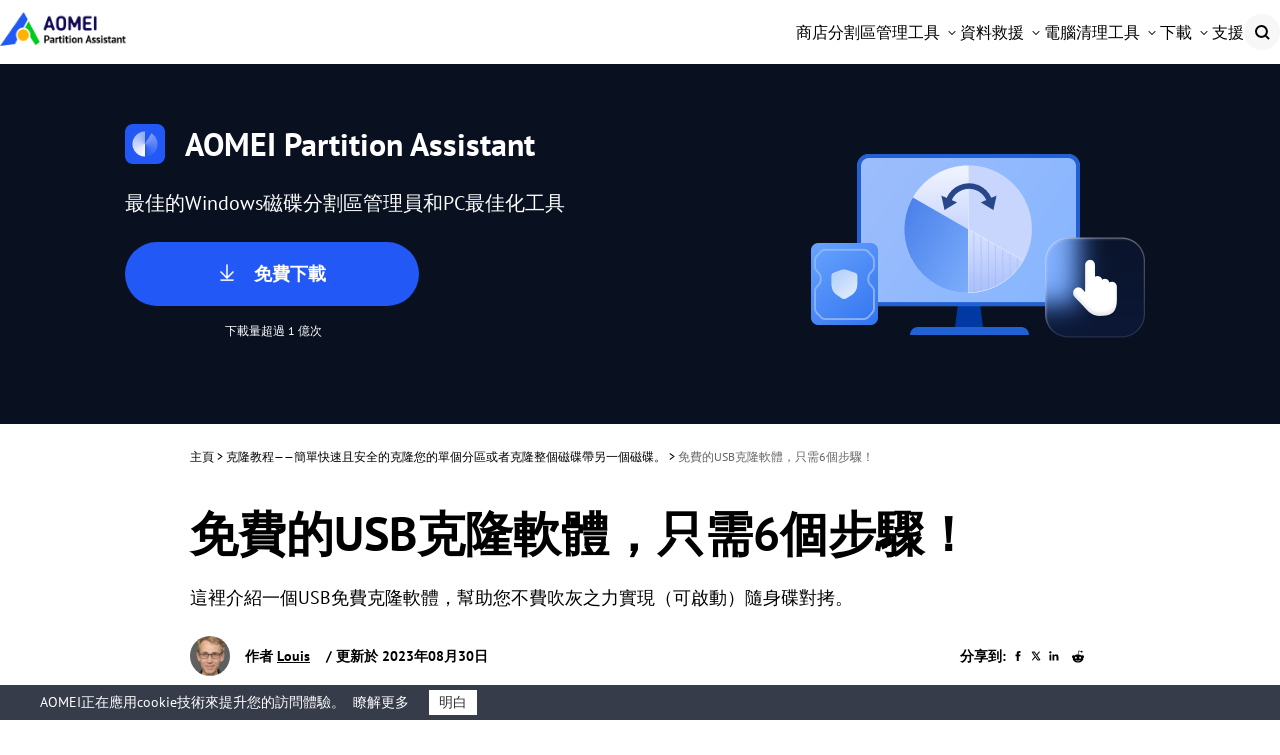

--- FILE ---
content_type: text/html
request_url: https://www.diskpart.com/tw/clone/usb-cloning-software.html
body_size: 11513
content:
<!DOCTYPE html><html lang="tw" data-category="post" data-theme="0" class="tpl-v202308"><head>
    <!-- Google Tag Manager -->
    <script>
        (function (w, d, s, l, i) {
            w[l] = w[l] || [];
            w[l].push({
                'gtm.start': new Date().getTime(),
                event: 'gtm.js'
            });
            var f = d.getElementsByTagName(s)[0],
                j = d.createElement(s),
                dl = l != 'dataLayer' ? '&l=' + l : '';
            j.async = true;
            j.src = 'https://www.googletagmanager.com/gtm.js?id=' + i + dl;
            f.parentNode.insertBefore(j, f);
        })(window, document, 'script', 'dataLayer', 'GTM-MJTQD2B');
    </script><!-- End Google Tag Manager -->
    <script src="https://static.diskpart.com/lib/amt.min.js" defer=""></script>
    <meta charset="utf-8">
    <meta http-equiv="X-UA-Compatible" content="IE=edge">
    <meta name="viewport" content="width=device-width, initial-scale=1">
    <title>免費的USB克隆軟體，只需6個步驟！</title>
    <meta name="robots" content="index,follow,all">
    <meta name="description" content="本文將為您介紹一款免費的USB 克隆軟體，只需6個步驟即可快速實現隨身碟對拷。">
    <meta name="keywords" content="USB克隆工具,隨身碟對拷工具,USB免費克隆軟體,隨身碟免費克隆軟體">
    <link rel="shortcut icon" type="image/x-icon" href="/favicon.ico">
    <link rel="bookmark" type="image/x-icon" href="/favicon.ico">
    <meta name="author" content="Daisy">
    <meta property="fb:app_id" content="1728527474032346">
    <meta name="identification" content="308054">
    <link rel="canonical" href="https://www.diskpart.com/tw/clone/usb-cloning-software.html">
    <link rel="amphtml" href="https://www.diskpart.com/tw/clone/usb-cloning-software.amp.html">

    <link rel="stylesheet" href="/resource/css/base.css">
    <link rel="stylesheet" href="/resource/css/dp-theme.css">

    <script type="application/ld+json">
    {
      "@context": "https://schema.org",
      "@type": "BreadcrumbList",
      "itemListElement": [{
        "@type": "ListItem",
        "position": 1,
        "name": "AOMEI Software",
        "item": "https://www.diskpart.com"
      },{
        "@type": "ListItem",
        "position": 2,
        "name": "克隆教程——簡單快速且安全的克隆您的單個分區或者克隆整個磁碟帶另一個磁碟。",
        "item": "/tw/clone/"
      },{
        "@type": "ListItem",
        "position": 3,
        "name": "免費的USB克隆軟體，只需6個步驟！"
      }]
    }
    </script>

<script type="application/ld+json">
{
  "@context": "https://schema.org",
  "@type": "Article",
  "headline": "免費的USB克隆軟體，只需6個步驟！",
  "url": "https://www.diskpart.com/tw/clone/usb-cloning-software.html",
  "keywords": "USB克隆工具,隨身碟對拷工具,USB免費克隆軟體,隨身碟免費克隆軟體",
  "description": "本文將為您介紹一款免費的USB 克隆軟體，只需6個步驟即可快速實現隨身碟對拷。",
  "image": [
    "https://cms.aomeisoftware.com/screenshot/tw/std/disk-clone-wizard/disk-clone-wizard.png",
    "https://cms.aomeisoftware.com/screenshot/tw/std/disk-clone-wizard/choose-the-way-to-clone.png",
    "https://cms.aomeisoftware.com/screenshot/tw/std/disk-clone-wizard/choose-resource-disk.png",
    "https://cms.aomeisoftware.com/screenshot/tw/std/disk-clone-wizard/choose-target-disk.png",
    "https://cms.aomeisoftware.com/screenshot/tw/std/disk-clone-wizard/resize-partition.png",
    "https://cms.aomeisoftware.com/screenshot/tw/std/disk-clone-wizard/apply-clone.png"
],
  "mainEntityOfPage": "True",
  "publisher":{
      "@type": "Organization",
      "name": "AOMEI Software",
      "url": "https://www.diskpart.com",
      "logo": {
          "@type": "ImageObject",
          "url": "https://www.diskpart.com/assets/images/icons/logo-nav.png",
          "width": "161",
          "height": "46"
      }
  },
  "dateCreated": "October 13, 2022",
  "datePublished": "October 13, 2022",
  "dateModified": "August 30, 2023",
  "author": {
    "@type":"Person",
    "name":"Daisy",
    "url":"https://www.diskpart.com/tw/author/daisy.html"
  },
  "articleSection":"克隆教程——簡單快速且安全的克隆您的單個分區或者克隆整個磁碟帶另一個磁碟。"
}</script>

    <script src="/assets/js/team/daisy.js"></script>
<style id="post-block-css-PostNote">.cke_editable .post-note,.content .post-note,.post-note{padding:1em;border-radius:3px;font-size:14px;line-height:24px}.cke_editable .post-note.bg-ogray,.content .post-note.bg-ogray,.post-note.bg-ogray{background-color:#e6e6e6}.cke_editable .post-note.bg-oblue,.content .post-note.bg-oblue,.post-note.bg-oblue{background-color:#eef3f3}.cke_editable .post-note.bg-opink,.content .post-note.bg-opink,.post-note.bg-opink{background-color:#f8f8f8}.cke_editable .post-note.bg-oyell,.content .post-note.bg-oyell,.post-note.bg-oyell{background-color:#f7f3cf}.cke_editable .post-note dt,.content .post-note dt,.post-note dt{font-size:14px;font-weight:700;color:#000;padding:0;margin-bottom:8px}.cke_editable .post-note dd,.content .post-note dd,.post-note dd{position:relative;padding-left:1em;margin:0 0 5px;font-size:14px;line-height:24px}.cke_editable .post-note dd::before,.content .post-note dd::before,.post-note dd::before{content:'•';display:block;position:absolute;left:0;top:-1px}
</style><style id="post-block-css-PostTip">.cke_editable .post-tip,.content .post-tip,.post-tip{border:2px dashed #0075b8;padding:1em;border-radius:3px;font-size:14px;line-height:24px;margin:1em auto}.cke_editable .post-tip.bg-ogray,.content .post-tip.bg-ogray,.post-tip.bg-ogray{background-color:#e6e6e6}.cke_editable .post-tip.bg-oblue,.content .post-tip.bg-oblue,.post-tip.bg-oblue{background-color:#eef3f3}.cke_editable .post-tip.bg-opink,.content .post-tip.bg-opink,.post-tip.bg-opink{background-color:#f8f8f8}.cke_editable .post-tip.bg-oyell,.content .post-tip.bg-oyell,.post-tip.bg-oyell{background-color:#f7f3cf}</style><style id="post-block-css-SecureDownload">.cke_editable .post-secdown,.content .post-secdown,.post-secdown{display:table;margin:1em auto;min-width:270px;text-align:center;border:0;color:#63686b;text-decoration:none;line-height:normal}.cke_editable .post-secdown .a-tp,.content .post-secdown .a-tp,.post-secdown .a-tp{background-color:#16aaef;color:#fff;border-radius:3px;display:block}.cke_editable .post-secdown .a-tp:hover,.content .post-secdown .a-tp:hover,.post-secdown .a-tp:hover{background-image:none;background-color:#39c0ff;color:#fff}.cke_editable .post-secdown .a-tp:hover::before,.cke_editable .post-secdown .a-tp:hover:before,.content .post-secdown .a-tp:hover::before,.content .post-secdown .a-tp:hover:before,.post-secdown .a-tp:hover::before,.post-secdown .a-tp:hover:before{position:static;width:60px;float:left}.cke_editable .post-secdown .a-tp>span,.content .post-secdown .a-tp>span,.post-secdown .a-tp>span{display:block;float:right;width:calc(100% - 63px);padding:10px 0;text-align:center;font-weight:400}.cke_editable .post-secdown .a-tp>span>span,.content .post-secdown .a-tp>span>span,.post-secdown .a-tp>span>span{margin:0;word-break:keep-all;white-space:nowrap;display:block}.cke_editable .post-secdown .a-tp>span>span:first-child,.content .post-secdown .a-tp>span>span:first-child,.post-secdown .a-tp>span>span:first-child{font-size:18px;padding:0 15px;font-weight:700}.cke_editable .post-secdown .a-tp>span>span:last-child,.content .post-secdown .a-tp>span>span:last-child,.post-secdown .a-tp>span>span:last-child{font-size:12px;font-weight:400}.cke_editable .post-secdown .a-tp::before,.cke_editable .post-secdown .a-tp:before,.content .post-secdown .a-tp::before,.content .post-secdown .a-tp:before,.post-secdown .a-tp::before,.post-secdown .a-tp:before{content:'';background:url(/assets/images/posts/0/icon-download-0.png) no-repeat center;display:block;float:left;width:60px;height:60px;border-right:1px solid #fff;position:static}.cke_editable .post-secdown .a-tp::after,.cke_editable .post-secdown .a-tp:after,.content .post-secdown .a-tp::after,.content .post-secdown .a-tp:after,.post-secdown .a-tp::after,.post-secdown .a-tp:after{content:'';display:block;overflow:hidden;visibility:hidden;height:0;clear:both}.cke_editable .post-secdown .a-bt,.content .post-secdown .a-bt,.post-secdown .a-bt{display:block;margin-top:4px;position:relative}.cke_editable .post-secdown .a-bt::before,.content .post-secdown .a-bt::before,.post-secdown .a-bt::before{content:'';display:inline-block;vertical-align:middle;margin-right:4px;width:14px;height:17px;background:url(https://www.ubackup.com/assets/images/posts/0/ic-security-0.png) no-repeat center;-webkit-background-size:contain;background-size:contain;position:relative;top:-2px}.cke_editable .post-secdown .a-bt img,.content .post-secdown .a-bt img,.post-secdown .a-bt img{vertical-align:middle;margin-bottom:1px;display:none;max-width:100%}</style>
</head>

<body>
<!-- Google Tag Manager noscript -->
<noscript>
    <iframe src="https://www.googletagmanager.com/ns.html?id=GTM-MJTQD2B" height="0" width="0"
            style="display:none;visibility:hidden"></iframe>
</noscript>
<!-- End Google Tag Manager noscript -->

<!-- header -->
          <header id="header-oct">
<div class="container2">
  <div class="logo-box">
    <a href="/tw/" class="logo">
      <img src="/assets/images/logos/logo@4x.png" alt="" srcset="" width="126" height="33">
    </a>
    <label class="burger" for="burger">
      <input type="checkbox" id="burger">
      <span></span>
      <span></span>
      <span></span>
    </label>
  </div>
  <nav class="nav">
    <ul class="nav-list">
      <!-- store -->
      <li class="nav-item">
        <a href="/tw/purchase.html" data-monitor="'2buy','top'" data-ga="'/tw/purchase.html', 'click', '/tw/top-navi'" class="nav-link">
          <div class="nav-linktxt">商店</div>
        </a>
      </li>
      <!-- Partition Manager -->
      <li class="nav-item">
        <div class="nav-drop nav-pa">
          <div class="nav-linktxt">分割區管理工具</div>
          <div class="nav-sub nav-sub-pa">
            <div class="nav-sublist">
              <!-- std -->
              <div class="nav-subitem">
                <div class="nav-subtxt">
                  <i class="icon icon-std"></i>
                  <div class="subinfo">
                    <div class="subtit">
                      <h4>Partition Assistant Standard</h4>
                      <div class="subsign">
                        <div class="sign sign-free">免費軟體</div>
                        <a href="/ss/download/pa/PAssist_Std.exe" data-monitor="'download','top'" data-ga="'Download PA Standard', 'download', '/tw/top-navi'" class="sign sign-hover sign-down">下載</a>
                      </div>
                    </div>
                    <p class="subdesc">
                      安全地分割您的個人硬碟，確保不會遺失任何資料。
                    </p>
                  </div>
                </div>
                <a href="/tw/free-partition-manager.html" data-monitor="'redirection','top'" data-ga="'/tw/free-partition-manager.html', 'click', '/tw/top-navi'" class="sublink"></a>
              </div>
              <!-- pro -->
              <div class="nav-subitem">
                <div class="nav-subtxt">
                  <i class="icon icon-pro"></i>
                  <div class="subinfo">
                    <div class="subtit">
                      <h4>Partition Assistant Professional</h4>
                      <div class="subsign">
                        <a href="/ss/download/pa/PAssist_ProDemo.exe" data-monitor="'download','top'" data-ga="'Download PA Pro', 'download', '/tw/top-navi'" class="sign sign-hover sign-try">試用</a>
                        <a href="/tw/buy-pa-pro.html" data-monitor="'redirection','top'" data-ga="'/tw/buy-pa-pro.html', 'click', '/tw/top-navi'" class="sign sign-hover sign-buy">購買</a>
                      </div>
                    </div>
                    <p class="subdesc">
                      適用於 Windows 電腦的完整分割區軟體和磁碟管理工具。
                    </p>
                  </div>
                </div>
                <a href="/tw/partition-manager-pro-edition.html" data-monitor="'redirection','top'" data-ga="'/tw/partition-manager-pro-edition.html', 'click', '/tw/top-navi'" class="sublink"></a>
              </div>
              <!-- server -->
              <div class="nav-subitem">
                <div class="nav-subtxt">
                  <i class="icon icon-srv"></i>
                  <div class="subinfo">
                    <div class="subtit">
                      <h4>Partition Assistant Server</h4>
                      <div class="subsign">
                        <a href="/ss/download/pa/PAssist_SrvDemo.exe" data-monitor="'download','top'" data-ga="'Download PA Server', 'download', '/tw/top-navi'" class="sign sign-hover sign-try">試用</a>
                        <a href="/tw/buy-pa-server.html" data-monitor="'redirection','top'" data-ga="'/tw/buy-pa-server.html', 'click', '/tw/top-navi'" class="sign sign-hover sign-buy">購買</a>
                      </div>
                    </div>
                    <p class="subdesc">
                      可信賴的磁碟管理解決方案，可最佳化伺服器。
                    </p>
                  </div>
                </div>
                <a href="/tw/partition-manager-server-edition.html" data-monitor="'redirection','top'" data-ga="'/tw/partition-manager-server-edition.html', 'click', '/tw/top-navi'" class="sublink"></a>
              </div>
              <!-- Unlimited  -->
              <div class="nav-subitem">
                <div class="nav-subtxt">
                  <i class="icon icon-unl"></i>
                  <div class="subinfo">
                    <div class="subtit">
                      <h4>Partition Assistant Unlimited</h4>
                      <div class="subsign">
                        <a href="/ss/download/pa/PAssist_UnlDemo.exe" data-monitor="'download','top'" data-ga="'Download PA Unlimited', 'download', '/tw/top-navi'" class="sign sign-hover sign-try">試用</a>
                        <a href="/tw/buy-pa-unlimited.html" data-monitor="'redirection','top'" data-ga="'/tw/buy-pa-unlimited.html', 'click', '/tw/top-navi'" class="sign sign-hover sign-buy">購買</a>
                      </div>
                    </div>
                    <p class="subdesc">
                      幫助企業管理無限台電腦和伺服器上的磁碟分割區。
                    </p>
                  </div>
                </div>
                <a href="/tw/partition-assistant-unlimited.html" data-monitor="'redirection','top'" data-ga="'/tw/partition-assistant-unlimited.html', 'click', '/tw/top-navi'" class="sublink"></a>
              </div>
              <!-- Technician  -->
              <div class="nav-subitem">
                <div class="nav-subtxt">
                  <i class="icon icon-tech"></i>
                  <div class="subinfo">
                    <div class="subtit">
                      <h4>Partition Assistant Technician</h4>
                      <div class="subsign">
                        <a href="/ss/download/pa/PAssist_TechDemo.exe" data-monitor="'download','top'" data-ga="'Download PA Tech', 'download', '/tw/top-navi'" class="sign sign-hover sign-try">試用</a>
                        <a href="/tw/buy-pa-tech.html" data-monitor="'redirection','top'" data-ga="'/tw/buy-pa-tech.html', 'click', '/tw/top-navi'" class="sign sign-hover sign-buy">購買</a>
                      </div>
                    </div>
                    <p class="subdesc">
                      爲 MSP 提供收費的技術支援，可無限制使用。
                    </p>
                  </div>
                </div>
                <a href="/tw/partition-assistant-technician.html" data-monitor="'redirection','top'" data-ga="'/tw/partition-assistant-technician.html', 'click', '/tw/top-navi'" class="sublink"></a>
              </div>
            </div>
            <div class="nav-subbot">
              <p class="copmparision-desc">
                瞭解差異並選擇合適的版本。
              </p>
              <a href="/tw/compare-edition.html" data-monitor="'redirection','top'" data-ga="'/tw/compare-edition.html', 'click', '/tw/top-navi'">版本對比 &gt;&gt;</a>
            </div>
          </div>
        </div>
      </li>
      <!-- Data Recovery -->
      <li class="nav-item">
        <div class="nav-drop nav-afr">
          <div class="nav-linktxt">資料救援</div>
          <div class="nav-sub nav-sub-afr">
            <div class="nav-sublist">
              <!-- FREE -->
              <div class="nav-subitem">
                <div class="nav-subtxt">
                  <i class="icon afr-std-nav"></i>
                  <div class="subinfo">
                    <div class="subtit">
                      <h4>PartitionAssistant Recovery 免費版</h4>
                      <div class="subsign">
                        <div class="sign sign-free">免費軟體</div>
                        <a href="/ss/download/par/PartitionAssistantRecovery_Free.exe" data-monitor="'download','top'" data-ga="'Download PAR Free', 'download', '/tw/top-navi'" class="sign sign-hover sign-down">下載</a>
                      </div>
                    </div>
                    <p class="subdesc">
                      免費的 Windows 資料救援軟體可以快速輕鬆地恢復任何遺失的資料
                    </p>
                  </div>
                </div>
                <a href="/tw/data-fast-recovery/free.html" data-monitor="'redirection','top'" data-ga="'/tw/data-fast-recovery/free.html', 'click', '/tw/top-navi'" class="sublink"></a>
              </div>
              <!-- PRO -->
              <div class="nav-subitem">
                <div class="nav-subtxt">
                  <i class="icon afr-pro-nav"></i>
                  <div class="subinfo">
                    <div class="subtit">
                      <h4>
                        PartitionAssistant Recovery Professional
                      </h4>
                      <div class="subsign">
                        <a href="/ss/download/par/PartitionAssistantRecovery_Trial.exe" data-monitor="'download','top'" data-ga="'Download PAR Trial', 'download', '/tw/top-navi'" class="sign sign-hover sign-try">試用</a>
                        <a href="/tw/data-fast-recovery/campaign/buy-afr-pro.html" data-monitor="'redirection','top'" data-ga="'/tw/data-fast-recovery/campaign/buy-afr-pro.html', 'click', '/tw/top-navi'" class="sign sign-hover sign-buy">購買</a>
                      </div>
                    </div>
                    <p class="subdesc">
                      專業的 Windows 資料救援，可輕鬆高效地復原無限量的資料。
                    </p>
                  </div>
                </div>
                <a href="/tw/data-fast-recovery/" data-monitor="'redirection','top'" data-ga="'/tw/data-fast-recovery/index.html', 'click', '/tw/top-navi'" class="sublink"></a>
              </div>
              <!-- TECH -->
              <div class="nav-subitem">
                <div class="nav-subtxt">
                  <i class="icon afr-tech-nav"></i>
                  <div class="subinfo">
                    <div class="subtit">
                      <h4>PartitionAssistant Recovery Technician</h4>
                      <div class="subsign">
                        <a href="/ss/download/par/PartitionAssistantRecovery_Trial.exe" data-monitor="'download','top'" data-ga="'Download PAR Trial', 'download', '/tw/top-navi'" class="sign sign-hover sign-try">試用</a>
                        <a href="/tw/data-fast-recovery/campaign/buy-afr-tech.html" data-monitor="'redirection','top'" data-ga="'/tw/data-fast-recovery/campaign/buy-afr-tech.html', 'click', '/tw/top-navi'" class="sign sign-hover sign-buy">購買</a>
                      </div>
                    </div>
                    <p class="subdesc">
                      為企業、服務提供商和技術人員提供的頂級資料救援解決方案。
                    </p>
                  </div>
                </div>
                <a href="/tw/data-fast-recovery/technician.html" data-monitor="'redirection','top'" data-ga="'/tw/data-fast-recovery/technician.html', 'click', '/tw/top-navi'" class="sublink"></a>
              </div>
            </div>
          </div>
        </div>
      </li>
      <!-- PAC -->
      <li class="nav-item">
        <div class="nav-drop nav-pac">
          <div class="nav-linktxt">電腦清理工具</div>
          <div class="nav-sub nav-sub-pac">
            <div class="nav-sublist">
              <!-- FREE -->
              <div class="nav-subitem">
                <div class="nav-subtxt">
                  <i class="icon pac-std-nav"></i>
                  <div class="subinfo">
                    <div class="subtit">
                      <h4>Partition Assistant for Cleanup 免費版</h4>
                      <div class="subsign">
                        <div class="sign sign-free">免費軟體</div>
                        <a href="/ss/download/pac/AOMEI_PACleanup_Free.exe" data-monitor="'download','top'" data-ga="'Download PAC Free', 'download', '/tw/top-navi-free'" class="sign sign-hover sign-down">下載</a>
                      </div>
                    </div>
                    <p class="subdesc">
                      清理垃圾檔案、大檔案和重複檔案的基本工具，高效可靠。
                    </p>
                  </div>
                </div>
                <a href="/tw/free-up-pc/pc-cleaner-free.html" data-monitor="'redirection','top'" data-ga="'/tw/free-up-pc/pc-cleaner-free.html', 'click', '/tw/top-navi-free'" class="sublink"></a>
              </div>
              <!-- PRO -->
              <div class="nav-subitem">
                <div class="nav-subtxt">
                  <i class="icon pac-pro-nav"></i>
                  <div class="subinfo">
                    <div class="subtit">
                      <h4>
                        Partition Assistant for Cleanup Professional
                      </h4>
                      <div class="subsign">
                        <a href="/ss/download/pac/AOMEI_PACleanup_Free.exe" data-monitor="'download','top'" data-ga="'Download PAC Free', 'download', '/tw/top-navi-pro'" class="sign sign-hover sign-try">下載</a>
                        <a href="/tw/free-up-pc/store.html" data-monitor="'redirection','top'" data-ga="'/tw/free-up-pc/store.html', 'click', '/tw/top-navi'" class="sign sign-hover sign-buy">購買</a>
                      </div>
                    </div>
                    <p class="subdesc">
                      全面的解決方案，高效清理無限的垃圾檔案、大檔案和重複檔案。
                    </p>
                  </div>
                </div>
                <a href="/tw/free-up-pc/index.html" data-monitor="'redirection','top'" data-ga="'/tw/free-up-pc/index.html', 'click', '/tw/top-navi'" class="sublink"></a>
              </div>
            </div>
          </div>
        </div>
      </li>
      <!-- Download -->
      <li class="nav-item">
        <div class="nav-drop nav-down">
          <div class="nav-linktxt">下載</div>
          <div class="nav-sub nav-sub-down">
            <div class="nav-sublist">
              <!-- PA -->
              <div class="nav-subitem">
                <div class="nav-subtxt">
                  <i class="icon pa-down-nav"></i>
                  <div class="subinfo">
                    <div class="subtit">
                      <h4>Partition Assistant</h4>
                    </div>
                    <p class="subdesc">
                      免費下載 AOMEI Partition Assistant，輕鬆分割硬碟。
                    </p>
                  </div>
                </div>
                <a href="/tw/download.html" data-monitor="'redirection','top'" data-ga="'/tw/download.html', 'click', '/tw/top-navi'" class="sublink"></a>
              </div>
              <!-- AFR -->
              <div class="nav-subitem">
                <div class="nav-subtxt">
                  <i class="icon afr-down-nav"></i>
                  <div class="subinfo">
                    <div class="subtit">
                      <h4>PartitionAssistant Recovery</h4>
                    </div>
                    <p class="subdesc">
                      下載 PartitionAssistant Recovery 即可在短時間內輕鬆救回遺失的資料。
                    </p>
                  </div>
                </div>
                <a href="/tw/data-fast-recovery/download.html" data-monitor="'redirection','top'" data-ga="'/tw/data-fast-recovery/download.html', 'click', '/tw/top-navi'" class="sublink"></a>
              </div>
              <!-- PAC -->
              <div class="nav-subitem">
                <div class="nav-subtxt">
                  <i class="icon pac-down-nav"></i>
                  <div class="subinfo">
                    <div class="subtit">
                      <h4>Partition Assistant for Cleanup</h4>
                    </div>
                    <p class="subdesc">
                      下載 Partition Assistant for Cleanup 以釋放磁碟空間並提升電腦效能。
                    </p>
                  </div>
                </div>
                <a href="/tw/free-up-pc/download.html" data-monitor="'redirection','top'" data-ga="'/tw/free-up-pc/download.html', 'click', '/tw/top-navi'" class="sublink"></a>
              </div>
            </div>
          </div>
        </div>
      </li>
      <!-- Support -->
      <li class="nav-item">
        <a href="/tw/support.html" data-monitor="'redirection','top'" data-ga="'/tw/support.html', 'click', '/tw/top-navi'" class="nav-link">
          <div class="nav-linktxt">支援</div>
        </a>
      </li>
      <li class="nav-item">
        <span class="nav-linktxt mobile-txt">搜尋</span>
        <a href="/tw/search.html" class="nav-search"> </a>
      </li>
    </ul>

  </nav>
</div>
</header>
<!-- header -->

<!-- banner -->
<div class="banner" data-banner-replace="top">
    <div class="container-theme">
        <div class="wrap">
            <div class="left">
                <div class="tt f-fs32">
                    <img src="/resource/images/dp-theme/dp-article-logo-pa-32@2x.png" width="40" height="40" alt=""> AOMEI Partition Assistant </div>
                <p class="bannertxt f-fs20"> 最佳的Windows磁碟分割區管理員和PC最佳化工具 </p>
                <a href="/ss/download/pa/PAssist_ProDemo.exe" class="btn-lg btn-bl btn-more-txt" data-ga="'Download PA Pro', 'download', '/tw/clone/usb-cloning-software.html_banner'">
                    <i class="ic-dw"></i>
                    <div class="txt"> 免費下載 </div>
                </a>
                <div class="w">下載量超過 1 億次</div>
            </div>
        </div>
    </div>
</div>
<!-- banner -->

<!-- article content -->
<div class="container-box">
    <div id="main-content" class="container-theme main-content clearfix">
        
        <div id="content" class="content">
            <div class="inner-content">
                
                <ol class="breadcrumb">
                    <li>
                        <a href="/tw/">主頁</a> &gt; </li>
                    <li>
                        <a href="/tw/clone/"> 克隆教程——簡單快速且安全的克隆您的單個分區或者克隆整個磁碟帶另一個磁碟。 </a> &gt; </li>
                    <li class="active"> 免費的USB克隆軟體，只需6個步驟！ </li>
                </ol>
                <h1 class="f-fs48"> 免費的USB克隆軟體，只需6個步驟！ </h1>
                
                <p class="zhaiyao"> 這裡介紹一個USB免費克隆軟體，幫助您不費吹灰之力實現（可啟動）隨身碟對拷。 </p>
                
                <div class="author-wrap">
                    <div class="author-info">
                        <div class="author-des">
                            <img src="/assets/images/author/louis.png" width="40" height="40" alt="Louis">

                            <!--{scene:L1}-->
                            

                            <!--{L1:updated}-->
                            <p class="push-date"> 作者 <a href="https://www.diskpart.com/tw/author/louis.html" target="_blank">Louis</a> / 更新於 2023年08月30日 </p>
                            <!--{/L1:updated}-->

                            <!--{/scene:L1}-->
                        </div>
                        
                        <div class="media">
                            <span>分享到:</span>
                            <a href="" class="ic-facebook">
                                <img src="/resource/images/dp-theme/dp-article-ab-ic-share-fb-24.svg" width="24" height="24" alt="facebook" srcset="">
                            </a>
                            <a href="" class="ic-twitter">
                                <img src="/resource/images/dp-theme/dp-article-ic-tw-12.png" width="12" height="12" alt="twitter" srcset="">
                            </a>
                            <a href="" class="ic-ins">
                                <img src="/resource/images/dp-theme/dp-article-ab-ic-share-in-24.svg" width="24" height="24" alt="instagram" srcset="">
                            </a>
                            <a href="" class="ic-reddit">
                                <img src="/resource/images/dp-theme/dp-article-ab-ic-share-reddit-24.svg" width="24" height="24" alt="reddit" srcset="">
                            </a>
                        </div>
                    </div>
                </div>
                
                
                <div class="core ctt-wrap">
                    <div class="lightbox">
                        <div class="lightbox-content">
                            <img src="" alt="">
                            <span class="close"></span>
                        </div>
                        <div class="lightbox-overlay"></div>
                    </div>
                    <input type="hidden" value="256318" id="postId">
                    <input type="hidden" id="template-v2">
                    <div class="post-area" id="post-contents-area">
                        <!--{{article-toc}}-->

                        <!--ART_CONTENT-->
                        <input id="post_function" value="克隆磁盘" type="hidden">
<input id="post_maintainer" value="Louis|2022-10-13 16:57:47" type="hidden">
<h2 style="margin-bottom:7px; margin-top:7px; text-align:justify">案例</h2>

<p style="text-align:justify"><strong>案例1：</strong></p>

<p style="background-color:#ecf9f2">“我有一顆隨身碟，上面有很多重要資料，安全起見，我想將這顆隨身碟的資料克隆到另一顆隨身碟上進行備份。但是由於數據有點多，複製和粘貼耗時較長。想請教諸位，有沒有簡單快捷的USB克隆工具可以幫助我快速實現隨身碟對拷？”</p>

<p style="text-align:justify"><strong>案例2：</strong></p>

<p style="background-color:#fdf5e6">“我的USB以前是用作可啟動裝置，前幾天我新購買了一塊存儲空間更大的金士頓USB來升級我的開機裝置。現在我想將我的USB克隆到這塊新的金士頓USB。我知道複製和粘貼方法在這種情況下無濟於事，有請各位大哥給小弟推薦可在 Windows 11 下運行的，隨身碟免費克隆軟體。不盡感激！”</p>

<h2 style="text-align:justify">為什麼需要USB克隆工具？</h2>

<p style="text-align:justify">USB廣泛應用於我們的日常生活中，比如運行便攜版的程式和遊戲，嘗試開源作業系統，創建Windows恢復盤，創建Windows安裝媒體，資料存儲等等。</p>

<p style="text-align:justify">由於其實惠的價格和便利性，現在幾乎人手擁有一個或多個USB。在以下這些情況，我們更需要將隨身碟對拷到另一顆隨身碟：</p>

<p style="text-align:justify"><strong><span style="color:#c0392b">1.克隆備份</span></strong>：USB非常小，容易丟失。此外，USB由於插件眾多，容易受到病毒感染和人為錯誤的影響。</p>

<p style="text-align:justify"><strong><span style="color:#c0392b">2.升級失敗的USB</span></strong>：因為USB只能使用有限的次數，所以壞掉只是時間問題。如果您遇到 USB 故障症狀之一（彈出或安裝故障、連接元件故障、電子元件故障、NAND 記憶體故障等）。強烈建議將其對拷到新的USB。</p>

<p style="text-align:justify"><strong><span style="color:#c0392b">3.升級小型可啟動USB</span></strong>：一些 USB 用作可啟動裝置來啟動Windows。很多使用者都想將可啟動USB克隆到另一個 USB，以此實現數據安全或容量升級。</p>

<p style="text-align:justify">當然，隨身碟對拷原因遠不止這三點。您可能出於其它理由需要USB克隆工具，那麼接下來我們就來看看這款隨身碟免費克隆軟體。</p>

<h2 style="text-align:justify">免費USB 克隆工具（Windows 11/10/8/7）</h2>

<p style="text-align:justify">因為 Windows 缺少“克隆”功能，要完全對拷隨身碟，建議嘗試使用專業的USB克隆工具。那麼，哪種工具最合適呢？</p>

<p style="text-align:justify"><strong><a href="https://www.diskpart.com/tw/free-partition-manager.html" target="_blank">AOMEI Partition Assistant Standard</a></strong>（標準版）是正是一款專業USB免費克隆軟體，標準版僅適用於 Windows 作業系統，支援所有Windows 11/10/8/7/XP/Vista使用者。它支援您將USB完全克隆到另一個USB（或其他地方：例如外部硬碟、便攜式驅動器、存儲卡等）。</p>

<p style="text-align:justify">此外，如果需要，AOMEI Partition Assistant Standard還支援您創建一個可啟動的USB，幫助您直接從 WinPE 啟動 Windows。不僅如此，它還可以幫助您進行隨身碟分割器管理，如格式化分割區、將分割區檔案系統更改為FAT32或NTFS等。</p>

<p style="text-align:justify">該軟體具有清晰的使用者界面，適合 IT 專家和電腦初學者，沒有任何捆綁軟體。現在，您可以進入<a href="https://www.diskpart.com/tw/download-demo.html" target="_blank">AOMEI下載中心</a>或直接點擊下方下載按鈕，免費下載並安裝AOMEI Partition Assistant Professional試用版，然後按照以下步驟執行操作。</p>

<div class="post-secdown" data-block-name="SecureDownload"><a class="a-tp" href="https://www.diskpart.com/ss/download/pa/PAssist_Std.exe" onclick="ga('send', 'event', 'Download PA Standard', 'download', 'tw-article');"><span><span>免費下載</span><span>Win 11/10/8.1/8/7/XP</span></span></a>

<div class="a-bt">安全下載</div>
</div>

<h2 style="text-align:justify">如何通過免費工具逐步克隆USB？</h2>

<p style="text-align:justify">在這裡，我將向您展示如何將一個USB克隆到另一個USB。您需要準備的是要克隆的USB和一個目標USB。具體步驟如下：</p>

<p style="text-align:justify">首先，將兩個USB連接到您的電腦，並確保它們可以被電腦檢測到。</p>

<p style="text-align:justify">步驟1. 安裝並運行AOMEI Partition Assistant Standard，點選上方“<strong>克隆</strong>”——“<strong>克隆磁碟</strong>”。</p>

<p class="align-center"><a href="/screenshot/tw/std/disk-clone-wizard/disk-clone-wizard.png" target="_blank"><img src="[data-uri]" alt="USB克隆工具" height="451" stpl-src="/screenshot/tw/std/disk-clone-wizard/disk-clone-wizard.png" width="600" class="stpl-lazy"></a></p>

<p style="text-align:justify">步驟2. 在彈出的視窗中，有兩種硬碟<strong>克隆方式</strong>供您選擇：“快速克隆磁碟”和“磁區到磁區克隆”。通常，建議使用第一種方法。</p>

<p class="align-center"><a href="/screenshot/tw/std/disk-clone-wizard/choose-the-way-to-clone.png" target="_blank"><img src="[data-uri]" alt="USB克隆工具" height="451" stpl-src="/screenshot/tw/std/disk-clone-wizard/choose-the-way-to-clone.png" width="600" class="stpl-lazy"></a></p>

<dl class="post-note bg-ogray" data-block-name="PostNote">
	<dd><strong>快速克隆磁碟</strong>：僅隆源磁碟上的已用空間，只要目標碟的容量不小於源碟已用空間，即可將大磁碟克隆到小磁碟，並且耗時更短。</dd>
	<dd><strong>磁區到磁區克隆</strong>：將源磁碟上所有扇區（包括克隆壞軌）克隆到目標磁碟，要求目標磁碟的容量大於或等於源磁碟的容量，但耗時較長。</dd>
</dl>

<p style="text-align:justify">步驟 3.選擇您要從中複製的<strong>源USB</strong>。</p>

<p class="align-center"><a href="/screenshot/tw/std/disk-clone-wizard/choose-resource-disk.png" target="_blank"><img src="[data-uri]" alt="USB克隆工具" height="451" stpl-src="/screenshot/tw/std/disk-clone-wizard/choose-resource-disk.png" width="600" class="stpl-lazy"></a></p>

<p style="text-align:justify">步驟4. <strong>選擇目標磁碟</strong>，如果您將磁碟克隆到 SSD，請勾選“最佳化SSD磁碟效能”以對齊分割區。</p>

<p class="align-center"><a href="/screenshot/tw/std/disk-clone-wizard/choose-target-disk.png" target="_blank"><img src="[data-uri]" alt="USB克隆工具" height="451" stpl-src="/screenshot/tw/std/disk-clone-wizard/choose-target-disk.png" width="600" class="stpl-lazy"></a></p>

<p style="text-align:justify"><strong>注意</strong>：目標磁碟將被覆蓋，請提前<a href="https://www.diskpart.com/tw/free-backup-software.html" target="_blank">備份</a>重要檔案。</p>

<p style="text-align:justify">步驟5. 在此視窗中，您可以調整目標磁碟上的分割區大小。</p>

<p class="align-center"><a href="/screenshot/tw/std/disk-clone-wizard/resize-partition.png" target="_blank"><img src="[data-uri]" alt="USB克隆工具" height="451" stpl-src="/screenshot/tw/std/disk-clone-wizard/resize-partition.png" width="600" class="stpl-lazy"></a></p>

<p style="text-align:justify">PS：有三個選項，但如果您<a href="https://www.diskpart.com/tw/article/clone-larger-drive-to-smaller-drive.html" target="_blank">將大硬碟克隆到較小的 SSD</a>，則只有兩個可選。</p>

<p style="text-align:justify">步驟6. 返回主界面，預覽結果，點擊“<strong>套用</strong>”執行該任務。</p>

<p class="align-center"><a href="/screenshot/tw/std/disk-clone-wizard/apply-clone.png" target="_blank"><img src="[data-uri]" alt="USB克隆工具" height="451" stpl-src="/screenshot/tw/std/disk-clone-wizard/apply-clone.png" width="600" class="stpl-lazy"></a></p>

<div class="post-tip" data-block-name="PostTip"><strong>提示</strong>：<br> 1.如果您只想克隆所選磁碟上的一個分割區，可以參考：<a href="https://www.diskpart.com/tw/clone/partition-copy.html" target="_blank">免費| 安全地克隆分割區到新硬碟</a>。<br> 2.AOMEI Partition Assistant 提供了一種還原分割區的功能，如果需要，請升級到<a href="https://www.diskpart.com/tw/partition-manager-pro-edition.html" target="_blank">AOMEI Partition Assistant Professional</a>（專業版）。</div>

<h2 style="text-align:justify">結論</h2>

<p style="text-align:justify">事實上，AOMEI Partition Assistant不僅是隨身碟克隆軟體，更是一款專業的磁碟管理工具，可以幫助您安全高效地完成磁碟管理各項操作，例如調整分割區大小、移動分割區、更改盤符、隱藏分割區等。</p>

<p style="text-align:justify">如果您是Windows Server使用者，請使用<strong><a href="https://www.diskpart.com/tw/partition-manager-server-edition.html" target="_blank">AOMEI Partition Assistant Server</a></strong>版本。如果你想在一家公司內無限制使用，或是向使用者提供可計費的技術支援服務，還有<a href="https://www.diskpart.com/tw/compare-edition.html" target="_blank">更多版本</a>等你來選！更多磁碟或分割區相關問題，請回到頁面頂部點擊<strong>Daisy</strong>進入作者頁查看喲！</p>

<div id="gtx-trans" style="left:520px; position:absolute; top:1155.59px">
<div class="gtx-trans-icon">&nbsp;</div>
</div>
                        <!--ART_CONTENT-->

                    </div>
                </div>
                

                
                <div class="conter-author">
                    <div class="left">
                        <img src="/assets/images/author/louis.png" width="100" height="100" alt="Louis">
                    </div>
                    <div class="right">
                        <div class="name">
                            <span><a href="https://www.diskpart.com/tw/author/louis.html">Louis</a></span> · 專業編輯 </div>
                        <div> 熱衷於分享電腦相關技術和研究電腦硬體，習慣在業餘時間裡通過電影和音樂來放鬆身心，並且也很享受與他人共同解決電腦相關問題。 </div>
                    </div>
                </div>
                
                <div class="content-related"><h2>相關閱讀</h2><div class="wrap"><div class="item"><h5><a href="https://www.diskpart.com/tw/article/server-cloning-software-7998.html" target="_blank">如何使用伺服器克隆軟體輕鬆克隆磁碟?</a></h5><p class="related-txt">我們將爲您介紹一款可靠的伺服器硬碟克隆軟體。簡單輕鬆地在Windows Server 2022/2019/2016/2012系統上進行磁碟克隆。</p></div><div class="item"><h5><a href="https://www.diskpart.com/tw/clone/os-cloning-software.html" target="_blank">【免費下載】最佳作業系統克隆軟體</a></h5><p class="related-txt">本文將為您介紹如何通過免費的硬碟對拷軟體AOMEI Partiiton Assistant Standard對拷作業系統，並確保您可以從新位置成功啟動。</p></div><div class="item"><h5><a href="https://www.diskpart.com/tw/article/disk-cloning-software-windows-10.html" target="_blank">免費 | 適用於Windows 10 的硬碟克隆軟體</a></h5><p class="related-txt">這篇文章將指導您如何在Windows系統中快速克隆硬碟，並介紹一個無需重灌的免費系統克隆軟體，讓您更輕鬆地升級硬碟。</p></div><div class="item"><h5><a href="https://www.diskpart.com/tw/clone/samsung-cloning-software.html" target="_blank">免費的三星克隆軟體：輕鬆將硬碟克隆到三星SSD</a></h5><p class="related-txt">要將硬碟克隆到三星SSD，或通過安全啟動將三星SSD複製到更大的 SSD，您可以使用免費的三星克隆軟體——AOMEI Partition Assistant。</p></div></div></div>


            </div>
        </div>
        
    </div>
</div>
<!--/article content-->

<div class="footer-free" data-banner-replace="bottom">
    <div class="container">
        <div class="wrap">
            <div class="left">
                <h2>立即免費試用 AOMEI Partition Assistant</h2>
                <p class="des">最佳 Windows 磁碟分割區管理工具和 PC 最佳化工具</p>

                <div class="btn-item">
                    <a href="/ss/download/pa/PAssist_ProDemo.exe" data-ga="'Download PA Pro', 'download', '/tw/clone/usb-cloning-software.html_bottom'" class="btn-bl btn-lg btn-down">
                        <div class="btn-box">
                            <i class="down-ic"></i>
                            <span class="txt">
                                    <b>免費下載</b> <br>
                                </span>
                        </div>
                    </a>
                    <div class="w">下載量超過 1 億次</div>
                </div>
                <div class="logo-list"></div>
            </div>
            <div class="right">
                <img src="/resource/images/dp-theme/dp-article-banner-img-pc.svg" width="400" height="240" alt="">
            </div>
        </div>
    </div>
</div>
<!-- footer -->
        <footer class="footer" id="footer-oct">
    <div class="container2">
      <div class="phone-logo-bx">
        <a class="logo" href="/tw/" data-monitor="'redirection','footer'"><img src="/assets/images/logos/logo@4x-footer.svg" width="126" height="33" alt="logo" loading="lazy"></a>
      </div>

      <div class="ft-top">
        <div class="ft-sec">
          <div class="logo-bx">
            <a class="logo" href="/tw/" data-monitor="'redirection','footer'"><img src="/assets/images/logos/logo@4x-footer.svg" width="126" height="33" alt="logo" loading="lazy"></a>
          </div>
          <div class="share">
            <a class="facebook" target="_blank" href="https://www.facebook.com/aomeitechnology" onclick="ga('send', 'event', 'https://www.facebook.com/aomeitechnology', 'click', '/bottom-navi');"></a>
            <a class="twitter" target="_blank" href="https://x.com/aomeitech" onclick="ga('send', 'event', 'https://x.com/aomeitech', 'click', '/bottom-navi');"></a>
            <a class="youtube" target="_blank" href="https://www.youtube.com/user/AomeiTech" onclick="ga('send', 'event', 'https://www.youtube.com/user/AomeiTech', 'click', '/bottom-navi');"></a>
          </div>
          <div class="language-list" data-lang="parent">
            <a href="javaScript:void(0)" data-lang="current">
               繁體中文
            </a>
            <ul class="menu" data-list="lang">
              <li>
                <a href="/de/" data-monitor="'redirection','top'" data-ga="'/de/index.html', 'click', '/tw/top-navi'">Deutsch</a>
              </li>
              <li>
                <a href="/fr/" data-monitor="'redirection','top'" data-ga="'/fr/index.html', 'click', '/tw/top-navi'">Français</a>
              </li>
              <li>
                <a href="/it/" data-monitor="'redirection','top'" data-ga="'/it/index.html', 'click', '/tw/top-navi'">Italiano</a>
              </li>
              <li>
                <a href="/es/" data-monitor="'redirection','top'" data-ga="'/es/index.html', 'click', '/tw/top-navi'">Español</a>
              </li>
              <li>
                <a href="https://jp.diskpart.com/" data-monitor="'redirection','top'" data-ga="'https://jp.diskpart.com/', 'click', '/tw/top-navi'">日本語</a>
              </li>
              <li>
                <a href="/" data-monitor="'redirection','top'" data-ga="'/index.html', 'click', '/tw/top-navi'">English</a>
              </li>
            </ul>
          </div>
        </div>
        <div class="ft-mn">
          <div class="ft-col f-fl" data-toggle="dropdown-btn">
            <h6>產品</h6>
            <ul data-toggle="dropdown-cnt">
              <li>
                <a class="icon-free" href="/tw/free-partition-manager.html" onclick="ga('send', 'event', '/tw/free-partition-manager.html', 'click', '/bottom-navi');" data-monitor="'redirection','footer'">
                  Partition Assistant Standard</a><span class="nav-ic nav-ic-free">免費版</span>
              </li>
              <li>
                <a href="/tw/partition-manager-pro-edition.html" onclick="ga('send', 'event', '/tw/partition-manager-pro-edition.html', 'click', '/bottom-navi');" data-monitor="'redirection','footer'">
                  Partition Assistant Professional</a>
              </li>
              <li>
                <a href="/tw/partition-manager-server-edition.html" onclick="ga('send', 'event', '/tw/partition-manager-server-edition.html', 'click', '/bottom-navi');" data-monitor="'redirection','footer'">
                  Partition Assistant Server</a>
              </li>
              <li>
                <a href="/tw/partition-assistant-unlimited.html" onclick="ga('send', 'event', '/tw/partition-assistant-unlimited.html', 'click', '/bottom-navi');" data-monitor="'redirection','footer'">
                  Partition Assistant Unlimited</a>
              </li>
              <li>
                <a href="/tw/partition-assistant-technician.html" onclick="ga('send', 'event', '/tw/partition-assistant-technician.html', 'click', '/bottom-navi');" data-monitor="'redirection','footer'">
                  Partition Assistant Technician</a>
              </li>
              <li>
                <a href="/tw/data-fast-recovery/free.html" onclick="ga('send', 'event', '/tw/data-fast-recovery/free.html', 'click', '/bottom-navi');" data-monitor="'redirection','footer'">PartitionAssistant Recovery 免費版
                </a>
              </li>
              <li>
                <a href="/tw/data-fast-recovery/" onclick="ga('send', 'event', '/tw/data-fast-recovery/index.html', 'click', '/bottom-navi');" data-monitor="'redirection','footer'">PartitionAssistant Recovery Professional
                </a>
              </li>
              <li>
                <a href="/tw/data-fast-recovery/technician.html" onclick="ga('send', 'event', '/tw/data-fast-recovery/technician.html', 'click', '/bottom-navi');" data-monitor="'redirection','footer'">PartitionAssistant Recovery Technician
                </a>
              </li>
              <li>
                <a href="/tw/free-up-pc/pc-cleaner-free.html" onclick="ga('send', 'event', '/tw/free-up-pc/pc-cleaner-free.html', 'click', '/bottom-navi');" data-monitor="'redirection','footer'">Partition Assistant for Cleanup 免費版
                </a>
              </li>
              <li>
                <a href="/tw/free-up-pc/" onclick="ga('send', 'event', '/tw/free-up-pc/index.html', 'click', '/bottom-navi');" data-monitor="'redirection','footer'">Partition Assistant for Cleanup Professional
                </a>
              </li>
            </ul>
          </div>
          <div class="ft-col f-fl" data-toggle="dropdown-btn">
            <h6>支援</h6>
            <ul data-toggle="dropdown-cnt">
              <li>
                <a href="/tw/help/" data-monitor="'redirection','footer'" onclick="ga('send', 'event', '/tw/help/', 'click', '/bottom-navi');">磁碟分割指南</a>
              </li>
              <li>
                <a href="/tw/data-fast-recovery/help/" data-monitor="'redirection','footer'" onclick="ga('send', 'event', '/tw/data-fast-recovery/help/', 'click', '/bottom-navi');">資料救援指南</a>
              </li>
              <li>
                <a href="/tw/free-up-pc/help/" data-monitor="'redirection','footer'" onclick="ga('send', 'event', '/tw/free-up-pc/help/index.html', 'click', '/bottom-navi');">電腦清理指南</a>
              </li>
              <li>
                <a href="/tw/resource.html" data-monitor="'redirection','footer'" onclick="ga('send', 'event', '/tw/resource.html', 'click', '/bottom-navi');">磁碟分割文章</a>
              </li>
              <li>
                <a href="/tw/data-recovery/" data-monitor="'redirection','footer'" onclick="ga('send', 'event', '/tw/data-recovery/', 'click', '/bottom-navi');">資料救援文章</a>
              </li>
              <li>
                <a href="/tw/free-up-space/" data-monitor="'redirection','footer'" onclick="ga('send', 'event', '/tw/free-up-space/', 'click', '/bottom-navi');">電腦清理文章</a>
              </li>
              <li>
                <a href="/tw/support.html" data-monitor="'redirection','footer'" onclick="ga('send', 'event', '/tw/support.html', 'click', '/bottom-navi');">支援與常見問題解答</a>
              </li>
              <li>
                <a href="/tw/partners.html" data-monitor="'redirection','footer'" onclick="ga('send', 'event', '/tw/partners.html', 'click', '/bottom-navi');">合作夥伴</a>
              </li>
              <li>
                <a href="/tw/contact-us.html" data-monitor="'redirection','footer'" onclick="ga('send', 'event', '/tw/contact-us.html', 'click', '/bottom-navi');">聯絡我們</a>
              </li>
              <li>
                <a href="/tw/about-us.html" data-monitor="'redirection','footer'" target="_blank" onclick="ga('send', 'event', '/tw/about-us.html', 'click', '/bottom-navi');">關於我們</a>
              </li>
            </ul>
          </div>
          <div class="ft-col f-fl" data-toggle="dropdown-btn">
            <h6>更多工具</h6>
            <ul data-toggle="dropdown-cnt">
              <li>
                <a href="https://www.diskpart.com/tw/free-backup-software.html" data-monitor="'redirection','footer'" target="_blank" onclick="ga('send', 'event', 'https://www.diskpart.com/tw/free-backup-software.html', 'click', '/bottom-navi');">AOMEI Backupper</a>
              </li>
              <li>
                <a href="/tw/cyber-backup.html" data-monitor="'redirection','footer'" target="_blank" onclick="ga('send', 'event', '/tw/cyber-backup.html', 'click', '/bottom-navi');">AOMEI
                  Cyber Backup</a>
              </li>
              <li>
                <a href="https://www.diskpart.com/tw/remote-access.html" data-monitor="'redirection','footer'" target="_blank" onclick="ga('send', 'event', 'https://anyviewer.com/tw/', 'click', '/bottom-navi');">AnyViewer</a>
              </li>
              <li>
                <a href="https://www.diskpart.com/tw/phone-manager.html" data-monitor="'redirection','footer'" target="_blank" onclick="ga('send', 'event', 'https://www.diskpart.com/tw/phone-manager.html', 'click', '/bottom-navi');">AOMEI
                  FoneBackup</a>
              </li>
            </ul>
          </div>
        </div>
      </div>

      <div class="ft-btm cl">
        <p class="f-fl">© 2009-2026 AOMEI。版權所有。</p>
        <div class="f-fr">
          <a href="/tw/privacy.html" data-monitor="'redirection','footer'" onclick="ga('send', 'event', '/tw/privacy.html', 'click', '/bottom-navi');">
            隱私政策</a>
          |
          <a href="/tw/terms.html" data-monitor="'redirection','footer'" onclick="ga('send', 'event', '/tw/terms.html', 'click', '/bottom-navi');">使用條款
          </a>
        </div>
      </div>

    </div>
  </footer>
<!-- footer -->

<script src="/resource/lib/jquery-2.1.4.min.js"></script>
<!--{TOC_SCRIPT}-->
<script src="/assets/js/main.js"></script>
<script src="/resource/js/dp-theme.js"></script>




<script defer src="https://static.cloudflareinsights.com/beacon.min.js/vcd15cbe7772f49c399c6a5babf22c1241717689176015" integrity="sha512-ZpsOmlRQV6y907TI0dKBHq9Md29nnaEIPlkf84rnaERnq6zvWvPUqr2ft8M1aS28oN72PdrCzSjY4U6VaAw1EQ==" data-cf-beacon='{"version":"2024.11.0","token":"1b87544459d84902b72c2dea54247b65","server_timing":{"name":{"cfCacheStatus":true,"cfEdge":true,"cfExtPri":true,"cfL4":true,"cfOrigin":true,"cfSpeedBrain":true},"location_startswith":null}}' crossorigin="anonymous"></script>
</body></html>

--- FILE ---
content_type: text/css
request_url: https://www.diskpart.com/resource/css/base.css
body_size: 6374
content:
@font-face{font-family:'PT Sans';font-style:normal;font-weight:400;font-display:swap;src:url('https://fonts.gstatic.com/s/ptsans/v17/jizaRExUiTo99u79D0KExQ.woff2') format('woff2')}@font-face{font-family:'PT Sans';font-style:normal;font-weight:700;font-display:swap;src:url('https://fonts.gstatic.com/s/ptsans/v17/jizfRExUiTo99u79B_mh0O6tLQ.woff2') format('woff2')}html{line-height:1.15;-webkit-text-size-adjust:100%}body{margin:0;padding:0}main{display:block}h1{font-size:2em;margin:.67em 0}hr{box-sizing:content-box;height:0;overflow:visible}pre{font-family:monospace, monospace;font-size:1em}a{background-color:transparent;display:inline-block}abbr[title]{border-bottom:none;text-decoration:underline;-webkit-text-decoration:underline dotted;text-decoration:underline dotted}b,strong{font-weight:bold}code,kbd,samp{font-family:monospace, monospace;font-size:1em}small{font-size:80%}sub,sup{font-size:75%;line-height:0;position:relative;vertical-align:baseline}sub{bottom:-0.25em}sup{top:-0.5em}img{border-style:none}button,input,optgroup,select,textarea{font-family:inherit;font-size:100%;line-height:1.15;margin:0}button,input{overflow:visible}button,select{text-transform:none}button,[type="button"],[type="reset"],[type="submit"]{-webkit-appearance:button}button::-moz-focus-inner,[type="button"]::-moz-focus-inner,[type="reset"]::-moz-focus-inner,[type="submit"]::-moz-focus-inner{border-style:none;padding:0}button:-moz-focusring,[type="button"]:-moz-focusring,[type="reset"]:-moz-focusring,[type="submit"]:-moz-focusring{outline:1px dotted ButtonText}fieldset{padding:.35em .75em .625em}legend{box-sizing:border-box;color:inherit;display:table;max-width:100%;padding:0;white-space:normal}progress{vertical-align:baseline}textarea{overflow:auto}[type="checkbox"],[type="radio"]{box-sizing:border-box;padding:0}[type="number"]::-webkit-inner-spin-button,[type="number"]::-webkit-outer-spin-button{height:auto}[type="search"]{-webkit-appearance:textfield;outline-offset:-2px}[type="search"]::-webkit-search-decoration{-webkit-appearance:none}::-webkit-file-upload-button{-webkit-appearance:button;font:inherit}details{display:block}summary{display:list-item}template{display:none}html,body,div,span,applet,object,iframe,h1,h2,h3,h4,h5,h6,p,pre,a,abbr,acronym,address,big,cite,code,del,dfn,em,font,img,ins,kbd,q,s,samp,small,strike,strong,sub,sup,tt,var,dl,dt,dd,ol,ul,li,fieldset,form,label,legend,table,caption,tbody,tfoot,thead,tr,th,td,button,input{margin:0;padding:0;border:0;outline:0;vertical-align:baseline;box-sizing:border-box}html{font-family:"PT Sans","Arial","Helvetica",sans-serif;font-size:62.5%;line-height:1.5}body{font-size:1.6rem}@media (max-width:767px){html{font-size:55.5%}}[hidden]{display:none}[vhidden]{visibility:hidden}a{text-decoration:none}li,dt,dd{list-style:none}img{max-width:100%;height:auto}table{border-collapse:collapse;border-spacing:0}table th{font-weight:400}h1{font-size:6.4rem}h2{font-size:4rem}h3{font-size:3.6rem}h4{font-size:2.4rem}h5{font-size:2rem}h6{font-size:1.8rem}.f-fs48{font-size:4.8rem}.f-fs40{font-size:40px}.f-fs34{font-size:3.4rem}.f-fs32{font-size:3.2rem}.f-fs30{font-size:3rem}.f-fs28{font-size:2.8rem}.f-fs24{font-size:2.4rem}.f-fs20{font-size:2rem}.f-fs16{font-size:1.6rem}.f-fs14{font-size:14px}.f-fs12{font-size:12px}@media (max-width:767px){body{font-size:12px}h1{font-size:40px}h2{font-size:24px !important}h3{font-size:18px}h4{font-size:20px}.f-fs48,.f-fs40{font-size:24px}.f-fs34,.f-fs32,.f-fs30{font-size:20px}.f-fs20,.f-fs18,.f-fs16,.f-fs14{font-size:12px!important}}.f-fw-bd{font-weight:bold}.s-fc-wt{color:#fff}.container{max-width:1200px;margin:0 auto}.container2{max-width:1280px;margin:0 auto}@media (max-width:1279px){.container2{padding-left:20px;padding-right:20px}}@media (max-width:1229px){.container{padding-left:20px;padding-right:20px}}@media (max-width:767px){.container2,.container{padding-left:6%;padding-right:6%}}.f-df{display:flex}.f-jcc{justify-content:center}.f-jcsb{justify-content:space-between}.f-jcsa{justify-content:space-around}.f-jcfe{justify-content:flex-end}.f-aic{align-items:center}.f-aifs{align-items:flex-start}.f-aife{align-items:flex-end}.f-tac{text-align:center}.f-tal{text-align:left}.f-tar{text-align:right}.f-vam{vertical-align:middle}.f-vat{vertical-align:top}.f-vab{vertical-align:bottom}.f-fl{float:left}.f-fr{float:right}.f-cl::after{content:"";display:block;height:0;overflow:hidden;clear:both}[class^="btn"]{display:inline-block;border-radius:50px;text-align:center;padding:0 16px;min-width:148px;height:48px;line-height:48px;font-size:14px;color:#fff;transition:transform .15s,background-color .15s;position:relative;z-index:0}[class^="btn"]::before{content:"";position:absolute;height:100%;width:100%;border-radius:50px;z-index:-1;transition:all ease-out .2s;top:50%;left:50%;transform:translate(-50%, -50%)}[class^="btn"]:hover::before{height:calc(100% + (1rem / 2));width:calc(100% + (1rem / 2));border-radius:50px}[class^="btn"] .ic-linux,[class^="btn"] .ic-win,[class^="btn"] .ic-arw-bl,[class^="btn"] .ic-arw-wt,[class^="btn"] .ic-arw-blk,[class^="btn"] .ic-arw,[class^="btn"] .ic-car,[class^="btn"] .ic-car-wt,[class^="btn"] .ic-dw{display:inline-block;width:20px;height:20px;vertical-align:middle;background:url(/resource/images/icon/ub-all-sprite@2x.png) no-repeat;background-size:1400px 872px}[class^="btn"] .ic-car{background:url(/resource/images/icon/ub-bt-ic-buy-black@2x.png) no-repeat center 0;background-size:16px 16px}[class^="btn"] .ic-car-wt{background:url(/resource/images/icon/ub-bt-ic-buy-white@2x.png) no-repeat center 0;background-size:16px 16px}[class^="btn"] .ic-dw{margin-right:8px;background-position:-67px -83px}[class^="btn"] .ic-arw{margin-left:8px;background-position:-109px -83px}[class^="btn"] .ic-arw-bl{margin-left:8px;background-position:-155px -83px}[class^="btn"] .ic-arw-wt{margin-left:8px;background-position:-112px -83px}[class^="btn"] .ic-arw-blk{margin-left:8px;background-position:-1255px -83px}[class^="btn"] .ic-win,[class^="btn"] .ic-linux{width:22px;height:24px;transform:translateY(-2px)}[class^="btn"] .ic-win{background-position:-506px -81px}[class^="btn"] .ic-linux{background-position:-548px -80px}[class^="btn"].loading::after{content:"";position:absolute;top:calc(50% - 15px);right:10px;width:30px;height:30px;display:inline-block;background:url(/resource/images/icon/loading.png) no-repeat center;-webkit-animation:loading 1s linear infinite;animation:loading 1s linear infinite;vertical-align:middle}@-webkit-keyframes loading{0%{transform:rotate(0deg)}100%{transform:rotate(360deg)}}@keyframes loading{0%{transform:rotate(0deg)}100%{transform:rotate(360deg)}}.btn-lg{min-width:294px;height:64px;line-height:64px;font-size:18px;font-weight:700}.btn-md{min-width:240px;height:48px;line-height:48px}.btn-more-txt{line-height:1 !important;padding:16px 16px}.btn-more-txt .txt{line-height:1;display:inline-block;vertical-align:middle;text-align:left}.btn-more-txt p{margin-top:3px;font-size:12px;opacity:.6;font-weight:400}.btn-bl{background:#2258f6}.btn-bl:focus,.btn-bl:active,.btn-bl:hover{background:#1f4fdd}.btn-bl:focus::before,.btn-bl:active::before,.btn-bl:hover::before{background:#1f4fdd}.btn-bl.btn-shadow{box-shadow:0 10px 20px 0 rgba(34,88,246,0.4)}.btn-org{background:#ff5900}.btn-org:focus,.btn-org:active,.btn-org:hover{background:#e55000}.btn-org:focus::before,.btn-org:active::before,.btn-org:hover::before{background:#e55000}.btn-org.btn-shadow{box-shadow:0 10px 20px 0 rgba(255,89,0,0.4)}.btn-yl{background:#ffb300;color:#000}.btn-yl:focus,.btn-yl:active,.btn-yl:hover{background:#f2aa00}.btn-yl:focus::before,.btn-yl:active::before,.btn-yl:hover::before{background:#f2aa00}.btn-bd-bl{border:1px solid #2258f6;color:#2258f6}.btn-bd-bl:hover{background:#2258f6;color:#fff}.btn-bd-bl:hover::before{background:#1f4fdd}.btn-bd-bl:hover .ic-arw-bl{background-position:-112px -83px}@media (max-width:767px){.btn-lg{min-width:202px;height:48px;line-height:48px;font-size:14px}.btn-more-txt{padding-top:10px;padding-bottom:8px}}.a-arw::after{content:">>";display:inline-block;color:inherit;margin-left:5px;transition:transform .15s;transform:translateY(1px)}.a-arw:hover::after{transform:translateY(1px) translateX(5px)}.a-bl{color:#255af6}.a-wt{color:#fff}@media (max-width:767px){.a-bl,.a-arw,.a-wt{text-decoration:underline}}.ic-lf li{position:relative;padding-left:24px}.ic-lf li::before{content:"";display:inline-block;width:12px;height:12px;position:absolute;top:5px;left:0;background:url(/resource/images/icon/ub-all-sprite@2x.png) no-repeat;background-size:1400px 872px}.ic-lf.ic-hk li::before{background-position:-52px -168px}.illustrate{position:relative;display:inline-block;width:16px;height:16px;background:url(/resource/images/icon/ub-all-sprite@2x.png) no-repeat -20px -260px;background-size:1400px 872px;cursor:pointer}.illustrate-cnt{position:absolute;width:240px;padding:14px 20px;background:#fff;border-radius:8px 8px 8px 8px;font-size:12px;color:#020202;left:calc(50% - 120px);bottom:25px;display:none;box-shadow:0 5px 10px 0 rgba(0,0,0,0.05),0 -2px 10px 0 rgba(0,0,0,0.05);z-index:99}.illustrate-cnt p:not(:last-child){margin-bottom:5px}.illustrate-cnt::before{content:"";display:inline-block;border-top:10px solid #fff;border-right:10px solid transparent;border-left:10px solid transparent;position:absolute;bottom:-10px;left:110px}.illustrate:hover .illustrate-cnt{display:inline-block}.illustrate.ic-question-wt{background-position:-56px -260px}@media (min-width:1921px){.illustrate{width:16px;height:16px;background:url(/resource/acbn/images/upgrade/acbn-wen1@2x.png) no-repeat;background-size:100%}.illustrate.ic-question-wt{background:url(/resource/acbn/images/upgrade/acbn-wen2@2x.png) no-repeat;background-size:100%}}.ovfh{overflow:hidden}@-webkit-keyframes animateArrow0{0%{bottom:500px;opacity:0}100%{bottom:80px;opacity:0}}@keyframes animateArrow0{0%{bottom:500px;opacity:0}100%{bottom:80px;opacity:0}}@-webkit-keyframes animateArrow1{0%{bottom:500px;opacity:0}33%{bottom:80px;opacity:1}60%{bottom:200px;opacity:1}100%{bottom:80px;opacity:1}}@keyframes animateArrow1{0%{bottom:500px;opacity:0}33%{bottom:80px;opacity:1}60%{bottom:200px;opacity:1}100%{bottom:80px;opacity:1}}@-webkit-keyframes animateArrow2{0%{bottom:80px;opacity:1}50%{bottom:110px;opacity:1}100%{bottom:80px;opacity:1}}@keyframes animateArrow2{0%{bottom:80px;opacity:1}50%{bottom:110px;opacity:1}100%{bottom:80px;opacity:1}}.guide{position:fixed;bottom:80px;left:24px;z-index:100000;display:none;opacity:0}.guide.start{display:block;-webkit-animation:animateArrow0 0ms ease-in-out 3000ms 1 normal,animateArrow1 2500ms ease-in-out 3500ms 1 normal,animateArrow2 2000ms ease-in-out 6000ms infinite normal;animation:animateArrow0 0ms ease-in-out 3000ms 1 normal,animateArrow1 2500ms ease-in-out 3500ms 1 normal,animateArrow2 2000ms ease-in-out 6000ms infinite normal}.guide-wrap{position:relative;width:152px;height:184px;font-size:0}.guide-logo{padding:16px 50px;border-radius:20px 20px 0 0;background:#fff}.guide-txt{padding:24px 9px 24px;border-radius:0 0 20px 20px;background:url(/resource/images/download-popup/dl-window-img-window-bg.png) no-repeat;font-size:16px;line-height:22px;font-weight:600;text-align:center;height:144px;color:#000}.guide-close{width:24px;height:24px;position:absolute;background:url(/resource/acbn/images/guide/acbn-ic-close-24@2x.png) no-repeat;background-size:cover;right:-24px;top:-24px;cursor:pointer;display:none}[data-tab="it"]{display:none}[data-tab="it"].active{display:block}.acbn-none{display:none}.gsc-adBlock{display:none !important}#back-top{display:none !important}.cl::after,.f-cl::after{content:"";display:block;height:0;visibility:hidden;overflow:hidden;clear:both}.ic-lan{display:inline-block;width:24px;height:16px;background:url(/resource/images/header-and-footer/ub-language-sprite@2x.png) no-repeat;background-size:372px 272px;margin-right:8px;vertical-align:-4px}.ic-lan.lan-us{background-position:-108px -20px}.ic-lan.lan-es{background-position:-284px -20px}.ic-lan.lan-de{background-position:-240px -20px}.ic-lan.lan-fr{background-position:-20px -56px}.ic-lan.lan-it{background-position:-64px -56px}.ic-lan.lan-jp{background-position:-64px -128px}.ic-lan.lan-tw{background-position:-328px -92px}@media (max-width:991px){body{padding-top:0}}#header-oct{font-family:"PT Sans","Arial","Helvetica",sans-serif !important;width:100%;height:64px;background:#ffffff;color:#000000;box-shadow:0 4px 10px 0 rgba(0,0,0,0.05);z-index:9999}#header-oct .pops-hd-dp{margin-left:62px;padding:0 13px 0 0}#header-oct a:hover{text-decoration:none !important}#header-oct .nav li a::after{content:unset}#header-oct .container2{height:100%;display:flex;align-items:center;justify-content:space-between}#header-oct .burger{position:relative;width:24px;height:16px;background:transparent;cursor:pointer;display:none}#header-oct .burger input{display:none}#header-oct .burger input:checked~span:nth-of-type(1){transform:rotate(45deg);top:0px;left:5px}#header-oct .burger input:checked~span:nth-of-type(2){width:0%;opacity:0}#header-oct .burger input:checked~span:nth-of-type(3){transform:rotate(-45deg);top:17px;left:5px}#header-oct .burger span{display:block;position:absolute;height:2px;width:100%;background:#666666;border-radius:9px;opacity:1;left:0;transform:rotate(0deg);transition:.25s ease-in-out}#header-oct .burger span:nth-of-type(1){top:0px;transform-origin:left center}#header-oct .burger span:nth-of-type(2){top:50%;transform:translateY(-50%);transform-origin:left center}#header-oct .burger span:nth-of-type(3){top:100%;transform-origin:left center;transform:translateY(-100%)}#header-oct .icon{display:inline-block;min-width:40px;width:40px;height:40px}#header-oct .icon-std{background:url(/resource/images/icons/dp-pa-ic-40-free.svg) no-repeat}#header-oct .icon-pro{background:url(/resource/images/icons/dp-pa-ic-40-pro.svg) no-repeat}#header-oct .icon-srv{background:url(/resource/images/icons/dp-pa-ic-40-server.svg) no-repeat}#header-oct .icon-unl{background:url(/resource/images/icons/dp-pa-ic-40-unli.svg) no-repeat}#header-oct .icon-tech{background:url(/resource/images/icons/dp-pa-ic-40-tech.svg) no-repeat}#header-oct .icon-pan{background:url(/resource/images/icons/ic-PAN-48.svg) no-repeat}#header-oct .icon.afr-std-nav{background:url(/resource/images/icons/dp-fr-ic-40-free.svg) no-repeat}#header-oct .icon.afr-pro-nav{background:url(/resource/images/icons/dp-fr-ic-40-pro.svg) no-repeat}#header-oct .icon.afr-tech-nav{background:url(/resource/images/icons/dp-fr-ic-40-tech.svg) no-repeat}#header-oct .icon.pa-down-nav{background:url(/resource/images/icons/dp-dld-ic-40-pa.png) no-repeat;background-size:cover}#header-oct .icon.afr-down-nav{background:url(/resource/images/icons/dp-dld-ic-40-fr.svg) no-repeat;background-size:100% 100%}#header-oct .icon.pac-std-nav{background:url(/resource/images/icons/dp-clean-ic-40-free.svg) no-repeat}#header-oct .icon.pac-pro-nav{background:url(/resource/images/icons/dp-clean-ic-40-pro.svg) no-repeat}#header-oct .icon.pac-down-nav{background:url(/resource/images/icons/dp-dld-ic-40-pac.svg) no-repeat}#header-oct .icon.pan-down-nav{background:url(/resource/images/icons/ic-PAN-48.svg) no-repeat}#header-oct .nav{display:flex;align-items:center;justify-content:flex-end;height:100%}#header-oct .nav:lang(fr){margin-left:4%}#header-oct .nav-list{display:flex;align-items:center;justify-content:center;height:100%;color:#000000;gap:28px}#header-oct .nav-item{display:flex;align-items:center;height:100%}#header-oct .nav-item:nth-child(4) .nav-sub:lang(fr),#header-oct .nav-item:nth-child(4) .nav-sub:lang(es),#header-oct .nav-item:nth-child(4) .nav-sub:lang(de){width:540px}#header-oct .nav-item.active .nav-linktxt{color:#2258f6}#header-oct .nav-item.active .nav-linktxt::after{transform:rotate(-180deg);background:url(/resource/images/header-and-footer/dp-nav-ic-arrow-16.svg)}#header-oct .nav-link,#header-oct .nav-drop{position:relative;display:flex;align-items:center;justify-content:center;font-weight:400;font-size:16px;color:#000000;line-height:22px;height:100%}#header-oct .nav-linktxt{position:relative;padding:8px 0;border-radius:6px;white-space:nowrap}#header-oct .nav-linktxt::before{content:"";position:absolute;width:calc(100% - 16px);height:1px;bottom:6px;left:8px;display:inline-block;background-color:#2258f6;transform:scale(0, 1);transform-origin:right center;transition:transform .3s}#header-oct .nav-drop{position:relative}#header-oct .nav-drop .nav-linktxt::before{content:unset}#header-oct .nav-drop .nav-linktxt::after{content:"";display:inline-block;width:16px;height:16px;background:url(/resource/images/header-and-footer/dp-nav-ic-arrow-16-h.svg) no-repeat;vertical-align:-3px;margin-left:4px;transition:transform .3s}#header-oct .nav-sub{position:absolute;top:64px;width:490px;background:#ffffff;box-shadow:0 10px 10px 0 rgba(0,0,0,0.1);padding:24px 16px 24px}#header-oct .nav-pa .nav-sub{padding:24px 16px 16px}#header-oct .nav-subtxt{display:flex;align-items:flex-start;gap:16px;cursor:pointer}#header-oct .nav-subtxt h4{font-weight:700;font-size:14px;color:#000000;line-height:20px}#header-oct .nav-subtxt .subdesc{font-weight:400;font-size:14px;color:#8c8c8c;line-height:18px}#header-oct .nav .subtit{display:flex;align-items:center;gap:8px}#header-oct .nav .subtit:lang(tw){flex-wrap:wrap}#header-oct .nav .subsign{display:flex;align-items:center;position:relative;z-index:12;gap:4px}#header-oct .nav .subsign .sign{display:inline-block;height:18px;line-height:18px;border-radius:2px 2px 2px 2px;padding:0 4px;color:#ffffff;font-weight:400;cursor:auto;font-size:12px}#header-oct .nav .subsign .sign-hover{display:none;cursor:pointer}#header-oct .nav .subsign .sign-hover:hover{opacity:.9}#header-oct .nav .subsign .sign-free{font-weight:700;background:#00cb1b}#header-oct .nav .subsign .sign-down{background:#2258f6}#header-oct .nav .subsign .sign-try{background:#2258f6}#header-oct .nav .subsign .sign-buy{background:#ff5900}@-moz-document url-prefix(){#header-oct .nav .subsign .sign{line-height:16px}}#header-oct .nav .sublink{position:absolute;left:0px;top:0px;width:100%;height:100%;display:inline-block;z-index:3}#header-oct .nav-subitem{position:relative;padding:16px;border-radius:8px 8px 8px 8px}#header-oct .nav-subbot{border-top:1px solid #E6E8E9;text-align:center;margin:8px 16px 0;padding-top:16px}#header-oct .nav-subbot .copmparision-desc{font-weight:400;font-size:14px;color:#8c8c8c;line-height:20px}#header-oct .nav-subbot a{font-weight:400;font-size:14px;color:#000000;line-height:20px}#header-oct .nav-subbot a:hover{color:#2258f6;text-decoration:underline;text-underline-offset:4px}#header-oct .nav-action{display:flex;align-items:center;height:100%}#header-oct .nav-action .nav-item{padding:0 8px}#header-oct .nav-search{width:36px;height:36px;font-size:0 !important;background:#f7f7f7 url(/resource/images/header-and-footer/dp-nav-ic-search-16.svg) no-repeat;background-position:center !important;border-radius:428px 428px 428px 428px}#header-oct .nav-search:hover{background:#f7f7f7 url(/resource/images/header-and-footer/dp-nav-ic-search-16-hover.svg) no-repeat;background-position:center !important}@media screen and (min-width:991px){#header-oct .logo-box{min-width:126px}#header-oct .nav-sub{transform-origin:top;transition:transform .2s ease-in-out,opacity .3s ease-in-out .1s;transform:scaleY(0);visibility:hidden;opacity:0;border-radius:0 0 8px 8px;z-index:0}#header-oct .nav-item:hover .nav-sub{transform:scaleY(1);opacity:1;visibility:visible;z-index:999;transition:transform .2s ease-in-out,opacity .3s ease-in-out .1s}#header-oct .nav-item:hover .nav-linktxt{color:#2258f6}#header-oct .nav-item:hover .nav-linktxt::before{transform:scale(1, 1);transform-origin:left center}#header-oct .nav-item:hover .nav-linktxt::after{transform:rotate(-180deg);background:url(/resource/images/header-and-footer/dp-nav-ic-arrow-16.svg)}#header-oct .nav .mobile-txt{display:none}#header-oct .nav-subitem:hover{background:#f8f9fa}#header-oct .nav-subitem:hover h4{color:#2258f6;text-decoration:underline;text-underline-offset:2px}#header-oct .nav-subitem:hover .sign-hover{display:inline-block}}@media screen and (max-width:991px){#header-oct .nav{display:none;position:absolute;left:0px;top:64px;margin:0px;flex-direction:column;background:#ffffff;width:100%;height:auto;justify-content:flex-start;z-index:999;overflow-x:hidden}#header-oct .nav-list,#header-oct .nav-action{width:100%;flex-direction:column;height:auto;padding:0 16px;flex:unset}#header-oct .nav-list .nav-item,#header-oct .nav-action .nav-item{width:100%;height:auto;padding:14px 0;border-bottom:1px solid #e6e8e9}#header-oct .nav-sub{box-shadow:unset !important}#header-oct .nav-link{width:100%}#header-oct .icon{display:none}#header-oct .mobile-txt{display:none}#header-oct .sign-hover{display:block !important}#header-oct .logo-box{display:flex;align-items:center;justify-content:space-between;width:100%}#header-oct .burger{display:block}#header-oct .nav-drop{width:100%}#header-oct .nav-linktxt{position:relative;width:100%;padding:0px;font-size:14px}#header-oct .nav-linktxt::after{position:absolute;right:0px}#header-oct .nav-action .nav-item:nth-last-child(1){border-bottom:unset;justify-content:center}#header-oct .nav [data-list="lang"]{top:33px}#header-oct .nav-link,#header-oct .nav-drop{flex-direction:column}#header-oct .nav-sub{width:100% !important;position:unset;display:none;padding:24px 0px 0px !important}#header-oct .nav-subitem{border-radius:0px;padding:16px 0px}#header-oct .nav-subitem:not(:last-child){border-bottom:1px solid #E6E8E9}}.footer{background-color:#091121;font-family:"PT Sans","Arial","Helvetica",sans-serif !important}.footer .phone-logo-bx{display:none}.footer .language-list{cursor:pointer}.footer [data-lang="parent"]{position:relative;display:flex}.footer [data-lang="parent"]:hover [data-lang="current"]{border-radius:8px 8px 0 0;border-bottom:unset}.footer [data-lang="parent"]:hover [data-lang="current"]::after{transform:rotate(-180deg)}.footer [data-lang="parent"]:hover [data-list="lang"]{border-top:unset;width:130px}.footer [data-lang="current"]{width:130px;height:36px;background:rgba(255,255,255,0.1);border-radius:24px 24px 24px 24px;font-weight:400;font-size:14px;color:rgba(255,255,255,0.5);line-height:20px;text-align:center;line-height:36px}.footer [data-lang="current"]::after{content:"";display:inline-block;width:12px;height:12px;background:url(/resource/images/icons/xia.svg) no-repeat;margin-left:4px;vertical-align:-1px;transition:transform .3s}.footer [data-list="lang"]{display:none;position:absolute;top:36px;width:130px;background:rgba(255,255,255,0.1);border-radius:0 0 8px 8px;text-align:left;padding:6px 0 12px 0px;z-index:999}.footer [data-list="lang"] li:hover{background:rgba(255,255,255,0.2);font-weight:700}.footer [data-list="lang"] li:hover a{color:#fff}.footer [data-list="lang"] a{width:100%;padding:2px 12px;color:rgba(255,255,255,0.5);font-size:14px;margin-left:22px}.footer .nav-ic{position:relative;margin-left:20px;display:inline-block;border-radius:4px;padding:0 7px;vertical-align:middle;color:#ffffff;height:23px;line-height:23px}.footer .nav-ic-free{background:linear-gradient(0deg, #1a9414, #2cd230)}.footer .nav-ic-free::before{content:"";display:block;border-top:5px solid transparent;border-bottom:5px solid transparent;border-right:5px solid #23b522;position:absolute;top:50%;margin-top:-5px;left:-5px}.footer .ft-top{padding:120px 0 120px;display:flex;justify-content:space-between}.footer .ft-mn{min-width:780px;display:flex;justify-content:space-between;gap:110px}.footer .ft-col h6{font-size:18px;font-weight:700;line-height:26px;color:#d9dbdf;margin-bottom:40px}.footer .ft-col li:not(:last-child){margin-bottom:16px}.footer .nav-ic.nav-ic-free{transform:scale(.7);margin-left:0;font-size:14px !important;margin-top:-2px}.footer .nav-ic::before{left:-4px}.footer .ft-top .ft-sec{border-left:none}.footer .share{margin:35px 0}.footer .share a{display:inline-block;width:40px;height:40px;background-color:rgba(255,255,255,0.1);margin-right:16px;border-radius:50%;background-position:center}.footer .share a:last-child{margin-right:0}.footer .share a.facebook{background-image:url(/resource/images/header-and-footer/dp-bottom-ic-40-fb.svg)}.footer .share a.facebook:hover{background-image:url(/resource/images/header-and-footer/fb-hover.svg)}.footer .share a.twitter{background-image:url(/resource/images/header-and-footer/dp-bottom-ic-40-TW.svg)}.footer .share a.twitter:hover{background-image:url(/resource/images/header-and-footer/tw-hover.svg)}.footer .share a.youtube{background-image:url(/resource/images/header-and-footer/dp-bottom-ic-40-YTB.svg)}.footer .share a.youtube:hover{background-image:url(/resource/images/header-and-footer/ytb-hover.svg)}.footer .share a.forum{background-image:url(/resource/images/header-and-footer/dp-bottom-ic-40-forum.svg)}.footer .share a.forum:hover{background-image:url(/resource/images/header-and-footer/forum-hover.svg)}.footer a{color:#9d9d9d;font-size:14px;line-height:20px;white-space:nowrap}.footer a:hover{color:#fff}.footer .send-email-box>p{max-width:190px;color:#7e7f82;font-size:14px;margin-bottom:16px}.footer #subscribe-btn,.footer #subscribe-email{display:inline-block;font-size:14px;word-spacing:normal;vertical-align:top}.footer #subscribe-email{width:100%;height:48px;padding:8px 40px 8px 9px;background-color:#fff;border-radius:10px;border:1px solid #fff;transition:all 400ms ease-out}.footer #subscribe-form{width:100%;display:block;max-width:200px;position:relative;margin-bottom:30px}.footer #subscribe-btn{background-color:transparent;border:0;position:absolute;top:50%;right:4px;width:56px;height:40px;border-radius:6px;background-color:#2258f6;cursor:pointer;transform:translateY(-50%);background-image:url(/resource/images/header-and-footer/dp-bottom-ic-send-24.svg);background-repeat:no-repeat;background-position:center}.footer #subscribe-btn:hover{background-color:#1f4fdd}.ft-btm{padding:40px 0;color:rgba(255,255,255,0.5);font-size:14px;border-top:1px solid #393f55}@media (min-width:991px){.footer .ft-col ul{display:block !important;height:auto !important}}@media (max-width:992px){.footer{padding-top:50px}.footer .phone-logo-bx{display:block;text-align:center}.footer .logo-bx{display:none}.footer .ft-top{padding:60px 10px 20px;flex-direction:column-reverse;border:0}.footer .ft-top .ft-mn{width:100%;flex-direction:column;border:0;gap:0;min-width:100%}.footer .ft-top .ft-mn [data-toggle="dropdown-cnt"]{display:none}.footer .ft-top .ft-col{border-bottom:1px solid #393f55}.footer .ft-top .ft-col:first-child{border-top:1px solid #393f55}.footer .ft-top .ft-col h6{margin-bottom:0;font-size:14px;font-weight:400;padding:12px 0;display:flex;align-items:center;justify-content:space-between}.footer .ft-top .ft-col h6::after{content:"";margin-right:4px;display:inline-block;width:12px;height:12px;background:url(/resource/images/icon/ub-all-sprite@2x.png) no-repeat -20px -168px;background-size:1400px 872px}.footer .ft-top .ft-col.active h6::after{transform:rotate(180deg)}.footer .ft-col li{margin-bottom:12px !important}.footer .ft-btm,.footer .ft-sec{display:flex;flex-direction:column;align-items:center}.footer .ft-btm{padding:20px 0 40px}.footer .ft-btm p{margin-bottom:5px}.footer [data-lang="parent"]{display:block}.footer [data-list="lang"]{position:static}}img:not([src]){visibility:hidden}#am-dialog{position:absolute;bottom:-28px;font-size:12px;line-height:18px;color:#fa5151;display:none}#am-dialog.in{display:block}.send-email-box{opacity:0 !important}[data-lang="current"]{position:relative}.ppc-footer{color:rgba(255,255,255,0.5);background:#091121;font-size:14px}.ppc-footer .footer-container{max-width:1280px;margin:0 auto;border-top:1px solid rgba(57,63,85,0.3)}.ppc-footer .ft-btm{position:relative;padding-bottom:50px;padding:39px 0;display:flex;justify-content:space-between;align-items:center}.ppc-footer .ft-btm .copy{display:flex;align-items:center;opacity:.7}.ppc-footer .ft-btm .copy li a{padding:0 12px;color:rgba(255,255,255,0.8)}.ppc-footer .ft-btm .copy li a:hover{color:#fff}.ppc-footer .ft-btm .email{position:absolute;bottom:20px;right:0;display:inline-block;text-decoration:none;color:#2258f6}.ppc-footer .ft-btm a img{vertical-align:middle;margin-right:2px}.topnav{min-height:64px;padding:12px 0;position:fixed;top:0;width:100%;z-index:999;background:#fff;box-shadow:0 4px 10px 0 rgba(0,0,0,0.05);display:none}.topnav .wrap{display:flex;justify-content:space-between;align-items:center}.topnav .wrap .left{font-weight:600}.topnav .wrap .left a{color:#000}.topnav .wrap .left img{vertical-align:-14px;margin-right:8px}.topnav .wrap .btn{margin-bottom:0;font-size:14px;box-shadow:none}.topnav .wrap a.btn-org{width:160px;height:40px;line-height:40px;margin-right:24px;font-weight:600}.topnav .wrap a.btn-bl{width:160px;height:40px;line-height:40px;background:#2258f6;font-weight:600}@media (max-width:991px){#header-oct{height:45px}#header-oct .logo-box .logo{zoom:.8}#header-oct .nav{height:95vh;top:45px}#header-oct .nav-sub{padding:0 24px !important;background:#F8F9FA}#header-oct .nav-list,#header-oct .nav-action{padding:0}#header-oct .nav .subsign .sign-free{background:rgba(0,203,27,0.1);color:#00CB1B}#header-oct .nav .subsign .sign{min-width:32px;text-align:center}#header-oct .nav-list .nav-item,#header-oct .nav-action .nav-item{padding:16px 0 0}#header-oct .nav-list .nav-item .nav-linktxt,#header-oct .nav-action .nav-item .nav-linktxt{padding-bottom:16px;color:#000}#header-oct .nav-list .nav-item.active .nav-subbot,#header-oct .nav-action .nav-item.active .nav-subbot{padding-bottom:16px}#header-oct .nav-list .nav-item.active .nav-subbot a,#header-oct .nav-action .nav-item.active .nav-subbot a,#header-oct .nav-list .nav-item.active .nav-subbot .copmparision-desc,#header-oct .nav-action .nav-item.active .nav-subbot .copmparision-desc{font-size:12px;line-height:18px}#header-oct .nav-list .nav-item.active .nav-subbot a,#header-oct .nav-action .nav-item.active .nav-subbot a{color:#2258F6}#header-oct .nav-list .nav-item:last-child,#header-oct .nav-action .nav-item:last-child{padding:11px 24px;margin-bottom:100px}#header-oct .nav-list .nav-item .nav-subbot,#header-oct .nav-action .nav-item .nav-subbot{margin:0;text-align:left}#header-oct .nav-list .nav-item .nav-subtxt .subdesc,#header-oct .nav-action .nav-item .nav-subtxt .subdesc{font-size:13px}#header-oct .nav-linktxt{font-weight:700;font-size:16px}#header-oct .nav-list{gap:0}#header-oct .nav-drop .nav-linktxt::after{right:24px;width:20px;height:20px;background-size:100% 100% !important}#header-oct .nav-linktxt{padding:0 24px}.footer [data-lang="current"]{width:145px;height:40px;border-radius:323px;line-height:40px}.footer [data-list="lang"]{width:145px !important}.footer [data-lang="parent"]:hover [data-lang="current"]{border-radius:323px;color:rgba(255,255,255,0.5)}.footer [data-lang="parent"]:hover [data-lang="current"]::after{transform:rotate(0)}.footer [data-lang="parent"].active [data-lang="current"]{border-radius:20px 20px 0 0;color:#fff}.footer [data-lang="parent"].active [data-lang="current"]::after{transform:rotate(-180deg)}.footer [data-lang="parent"].active [data-list="lang"]{width:145px;padding:0 0 8px 0px;border-radius:0 0 20px 20px;padding-top:16px}.footer [data-lang="parent"].active [data-list="lang"] li{margin:0 0 16px}.footer [data-lang="parent"].active [data-list="lang"] a{padding:0 40px;margin:0}#header-oct .nav:lang(fr){margin:0}}

--- FILE ---
content_type: application/javascript
request_url: https://www.diskpart.com/assets/js/feedback-content.js?_=1768740952831
body_size: 2430
content:
var __feedbackHtml = {
    en:{
        title:'<div class="feedback"><div class="container container2"><div class="box"><div id="feedback-title"><p>Help Us Improve This Article</p><p>Was the provided information useful? Your vote is important to us!</p></p></div></div></div>',
        btnList:'<div class="helpful-btn-list"><a href="javascript:;" id="useful-btn">Yes</a><a href="javascript:;" id="unuseful-btn">No</a></div>',
        formTitle:'Thanks for letting us know.',
        form:'<div id="feedback-form">\n' +
            '            <textarea id="feedback-txt" rows="15" cols="100" placeholder="How can we make this article more helpful? (Optional)">\n' +
            '</textarea>\n' +
            '<div id="character-counter"><span id="left-character">200</span>/200</div>\n' +
            '<p>If you have any question, please contact <a href="mailto:support@aomeitech.com">support@aomeitech.com</a> for help.</p>\n' +
            '<p id="feedback-notice"></p>\n' +
            '<button id="feedback-submit">Submit</button>\n' +
            '<button id="feedback-cancel">Cancel</button>\n' +
            '</div>',
        thankNotice:'Thank you for your feedback.',
        maxLimit:'Maximum character limit is 200.',
        rateLimit:'Too many requests. Please try again later.',
        rated:'You have already rated. Thank you.',
        titleWithoutTag:'<p>Help Us Improve This Article</p><p>Was the provided information useful? Your vote is important to us!</p></p>',
    },
    de:{
        title:'<div class="feedback"><div class="container"><div class="box"><div id="feedback-title"><p>Helfen Sie uns, diesen Artikel zu verbessern</p><p>Waren die angebotenen Informationen nützlich? Ihre Stimme ist wichtig für uns!</p></p></div></div></div>',
        btnList:'<div class="helpful-btn-list"><a href="javascript:;" id="useful-btn">Ja</a><a href="javascript:;" id="unuseful-btn">Nein</a></div>',
        formTitle:'Danke, dass Sie uns das mitteilen.',
        form:'<div id="feedback-form">\n' +
            '            <textarea id="feedback-txt" rows="15" cols="100" placeholder="Wie können wir diesen Artikel noch hilfreicher gestalten? (Optional)">\n' +
            '</textarea>\n' +
            '<div id="character-counter"><span id="left-character">200</span>/200</div>\n' +
            '<p>Wenn Sie eine Frage haben, wenden Sie sich bitte an <a href="mailto:support@aomeitech.com">support@aomeitech.com</a> für Hilfe.</p>\n' +
            '<p id="feedback-notice"></p>\n' +
            '<button id="feedback-submit">Senden</button>\n' +
            '<button id="feedback-cancel">Abbrechen</button>\n' +
            '</div>',
        thankNotice:'Sie haben bereits bewertet. Vielen Dank.',
        maxLimit:'Die maximale Zeichenanzahl beträgt 200.',
        rateLimit:'Zu viele Anfragen. Bitte versuchen Sie es später erneut.',
        rated:'Sie haben bereits bewertet. Vielen Dank.',
        titleWithoutTag:'War dieser Artikel hilfreich?',
        titleWithoutTag:'<p>Helfen Sie uns, diesen Artikel zu verbessern</p><p>Waren die angebotenen Informationen nützlich? Ihre Stimme ist wichtig für uns!</p></p>',
    },
    fr:{
        title:'<div class="feedback"><div class="container"><div class="box"><div id="feedback-title"><p>Aidez-nous à améliorer cet article</p><p>Les informations fournies sont-elles utiles ? Votre vote compte beaucoup pour nous !</p></p></div></div></div>',
        btnList:'<div class="helpful-btn-list"><a href="javascript:;" id="useful-btn">Oui</a><a href="javascript:;" id="unuseful-btn">Non</a></div>',
        formTitle:'Merci de nous faire savoir.',
        form:'<div id="feedback-form">\n' +
            '            <textarea id="feedback-txt" rows="15" cols="100" placeholder="Comment pouvons-nous rendre cet article plus utile ?(Optionel)">\n' +
            '</textarea>\n' +
            '<div id="character-counter"><span id="left-character">200</span>/200</div>\n' +
            '<p>Si vous avez des questions, veuillez contacter <a href="mailto:support@aomeitech.com">support@aomeitech.com</a> pour de l’aide.</p>\n' +
            '<p id="feedback-notice"></p>\n' +
            '<button id="feedback-submit">Envoyer</button>\n' +
            '<button id="feedback-cancel">Annuler</button>\n' +
            '</div>',
        thankNotice:'Merci pour votre feedback.',
        maxLimit:'Maximum 200 caractères.',
        rateLimit:'Trop de demandes. Veuillez réessayer plus tard.',
        rated:'Vous avez déjà évalué. Merci.',
        titleWithoutTag:'<p>Aidez-nous à améliorer cet article</p><p>Les informations fournies sont-elles utiles ? Votre vote compte beaucoup pour nous !</p></p>',
    },
    es:{
        title:'<div class="feedback"><div class="container"><div class="box"><div id="feedback-title"><p>Ayúdenos a mejorar este artículo</p><p> ¿Ha sido útil la información facilitada? Su voto es importante para nosotros.</p></p></div></div></div>',
        btnList:'<div class="helpful-btn-list"><a href="javascript:;" id="useful-btn">Sí</a><a href="javascript:;" id="unuseful-btn">No</a></div>',
        formTitle:'Gracias por sus comentarios.',
        form:'<div id="feedback-form">\n' +
            '            <textarea id="feedback-txt" rows="15" cols="100" placeholder="¿Cómo podemos hacer que este artículo sea más útil? (Opcional)">\n' +
            '</textarea>\n' +
            '<div id="character-counter"><span id="left-character">200</span>/200</div>\n' +
            '<p>Si tiene alguna duda, póngase en contacto con <a href="mailto:support@aomeitech.com">support@aomeitech.com</a> para obtener ayuda.</p>\n' +
            '<p id="feedback-notice"></p>\n' +
            '<button id="feedback-submit">Enviar</button>\n' +
            '<button id="feedback-cancel">Cancelar</button>\n' +
            '</div>',
        thankNotice:'Gracias por sus comentarios.',
        maxLimit:'El límite máximo de caracteres es 200.',
        rateLimit:'Demasiadas solicitudes. Por favor, inténtelo más tarde.',
        rated:'Ya has valorado. Gracias.',
        titleWithoutTag:'<p>Ayúdenos a mejorar este artículo</p><p>¿Ha sido útil la información facilitada? Su voto es importante para nosotros.</p></p>',
    },
    it:{
        title:'<div class="feedback"><div class="container"><div class="box"><div id="feedback-title"><p>Aiutaci a migliorare questo articolo</p><p>Le informazioni fornite sono state utili? Il tuo voto è importante per noi!</p></p></div></div></div>',
        btnList:'<div class="helpful-btn-list"><a href="javascript:;" id="useful-btn">Sì</a><a href="javascript:;" id="unuseful-btn">No</a></div>',
        formTitle:'Grazie per averci fatto sapere.',
        form:'<div id="feedback-form">\n' +
            '            <textarea id="feedback-txt" rows="15" cols="100" placeholder="Come possiamo rendere questo articolo più utile? (Facoltativo)">\n' +
            '</textarea>\n' +
            '<div id="character-counter"><span id="left-character">200</span>/200</div>\n' +
            '<p>In caso di domande, contattare <a href="mailto:support@aomeitech.com">support@aomeitech.com</a> per assistenza.</p>\n' +
            '<p id="feedback-notice"></p>\n' +
            '<button id="feedback-submit">Invia</button>\n' +
            '<button id="feedback-cancel">Annulla</button>\n' +
            '</div>',
        thankNotice:'Grazie per il tuo feedback.',
        maxLimit:'Il limite massimo di caratteri è 200.',
        rateLimit:'Troppe richieste. Per favore riprova più tardi.',
        rated:'Hai già valutato. Grazie.',
        titleWithoutTag:'<p>Aiutaci a migliorare questo articolo</p><p>Le informazioni fornite sono state utili? Il tuo voto è importante per noi!</p></p>',
    },
    jp:{
        title:'<div class="feedback"><div class="container"><div class="box"><div id="feedback-title"><p>この記事の改善にご協力ください。</p><p>提供された情報は役に立ちましたか？貴重なご意見ありがとうございます。</p></p></div></div></div>',
        btnList:'<div class="helpful-btn-list"><a href="javascript:;" id="useful-btn">はい</a><a href="javascript:;" id="unuseful-btn">いいえ</a></div>',
        formTitle:'お知らせいただきありがとうございます。',
        form:'<div id="feedback-form">\n' +
            '            <textarea id="feedback-txt" rows="15" cols="100" placeholder="どうすればこの記事をより有益なものにできますか？（オプション）">\n' +
            '</textarea>\n' +
            '<div id="character-counter"><span id="left-character">200</span>/200</div>\n' +
            '<p>ご不明な点がございましたら、<a href="mailto:support@aomeitech.com">support@aomeitech.com</a>までお問い合わせください。</p>\n' +
            '<p id="feedback-notice"></p>\n' +
            '<button id="feedback-submit">投稿する</button>\n' +
            '<button id="feedback-cancel">取り消す</button>\n' +
            '</div>',
        thankNotice:'ご感想をお寄せいただきありがとうございました。',
        maxLimit:'最大文字数は200文字です。',
        rateLimit:'リクエストが多すぎます。後でもう一度お試しください。',
        rated:'すでに評価済みです。ありがとうございました。',
        titleWithoutTag:'<p>この記事の改善にご協力ください。</p><p>提供された情報は役に立ちましたか？貴重なご意見ありがとうございます。</p></p>',
    },
    tw:{
        title:'<div class="feedback"><div class="container"><div class="box"><div id="feedback-title"><p>幫助我們改進這篇文章</p><p>提供的讯息有幫助嗎？感謝您的寶貴意見！</p></p></div></div></div>',
        btnList:'<div class="helpful-btn-list"><a href="javascript:;" id="useful-btn">是</a><a href="javascript:;" id="unuseful-btn">否</a></div>',
        formTitle:'感謝您讓我們了解',
        form:'<div id="feedback-form">\n' +
            '            <textarea id="feedback-txt" rows="15" cols="100" placeholder="我們如何才能使這篇文章更有幫助？（可選）">\n' +
            '</textarea>\n' +
            '<div id="character-counter"><span id="left-character">200</span>/200</div>\n' +
            '<p>如果您有任何問題，請聯絡<a href="mailto:support@aomeitech.com">support@aomeitech.com</a>尋求幫助。</p>\n' +
            '<p id="feedback-notice"></p>\n' +
            '<button id="feedback-submit">提交</button>\n' +
            '<button id="feedback-cancel">取消</button>\n' +
            '</div>',
        thankNotice:'感謝您的反饋意見。',
        maxLimit:'最大字符數限制為200。',
        rateLimit:'請求次數過多。 請稍後再試。',
        rated:'您已評分成功。謝謝。',
        titleWithoutTag:'<p>この記事の改善にご協力ください。</p><p>提供的讯息有幫助嗎？感謝您的寶貴意見！</p></p>',
    },
    nl:{
        title:'<div class="feedback"><div class="container"><p id="feedback-title">Was dit artikel nuttig?</p></div></div>',
        btnList:'<div class="helpful-btn-list"><a href="javascript:;" id="useful-btn">Yes</a><a href="javascript:;" id="unuseful-btn">No</a></div>',
        formTitle:'Bedankt om het ons te laten weten.',
        form:'<div id="feedback-form">\n' +
            '            <textarea id="feedback-txt" rows="15" cols="100" placeholder="Hoe kunnen we dit artikel nog nuttiger maken? (Optioneel)">\n' +
            '</textarea>\n' +
            '<div id="character-counter"><span id="left-character">200</span>/200</div>\n' +
            '<p>Als u een vraag heeft, neem dan contact op voor hulp.<a href="mailto:support@aomeitech.com">support@aomeitech.com</a></p>\n' +
            '<p id="feedback-notice"></p>\n' +
            '<button id="feedback-submit">Indienen</button>\n' +
            '<button id="feedback-cancel">Annuleren</button>\n' +
            '</div>',
        thankNotice:'Bedankt voor uw feedback.',
        maxLimit:'Maximale karakterlimiet is 200.',
        rateLimit:'Te veel verzoeken. Probeer het later nog eens.',
        rated:'U heeft al een beoordeling gegeven. Bedankt.',
        titleWithoutTag:'Was dit artikel nuttig?',
    },

};

--- FILE ---
content_type: image/svg+xml
request_url: https://www.diskpart.com/resource/images/header-and-footer/dp-nav-ic-search-16.svg
body_size: 11
content:
<svg xmlns="http://www.w3.org/2000/svg" xmlns:xlink="http://www.w3.org/1999/xlink" fill="none" version="1.1" width="16" height="16" viewBox="0 0 16 16"><defs><clipPath id="master_svg0_277_07325/124_49224"><rect x="0" y="0" width="16" height="16" rx="0"/></clipPath></defs><g clip-path="url(#master_svg0_277_07325/124_49224)"><g><g><ellipse cx="7.461535930633545" cy="7.461315155029297" rx="5.461535930633545" ry="5.461437225341797" fill-opacity="0" stroke-opacity="1" stroke="#000000" fill="none" stroke-width="2"/></g><g><path d="M14.29320125,15.7072391796875L11.06243025,12.4765211796875L12.47663225,11.0622971796875L15.70740125,14.2930191796875L14.29320125,15.7072391796875Z" fill-rule="evenodd" fill="#000000" fill-opacity="1"/></g></g></g></svg>